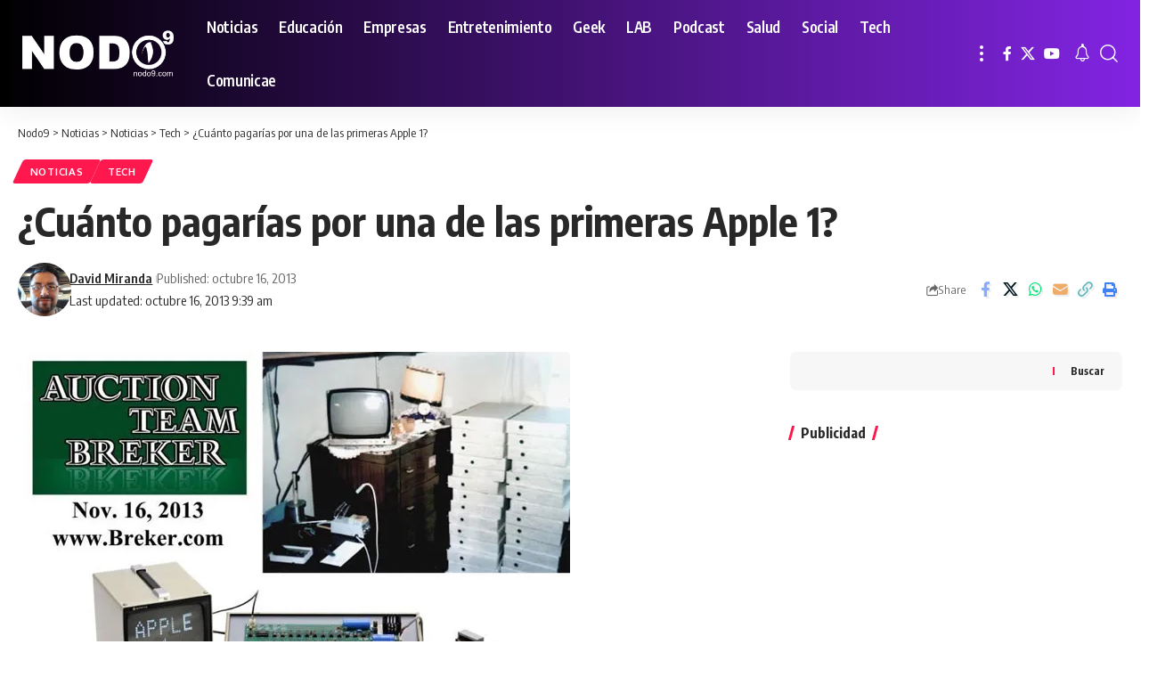

--- FILE ---
content_type: text/html; charset=UTF-8
request_url: https://nodonueve.com/2013/10/16/cuanto-pagarias-por-una-de-las-primeras-apple-1/
body_size: 96982
content:
<!DOCTYPE html>
<html lang="es">
<head>
    <meta charset="UTF-8" />
    <meta http-equiv="X-UA-Compatible" content="IE=edge" />
	<meta name="viewport" content="width=device-width, initial-scale=1.0" />
    <link rel="profile" href="https://gmpg.org/xfn/11" />
	<title>¿Cuánto pagarías por una de las primeras Apple 1? - Nodo9</title>
			<meta name="apple-mobile-web-app-capable" content="yes">
			<meta name="apple-mobile-web-app-status-bar-style" content="black-translucent">
			<meta name="apple-mobile-web-app-title" content="Nodo9">
			<link rel="preconnect" href="https://fonts.gstatic.com" crossorigin><link rel="preload" as="style" onload="this.onload=null;this.rel='stylesheet'" id="rb-preload-gfonts" href="https://fonts.googleapis.com/css?family=Oxygen%3A400%2C700%7CEncode+Sans+Condensed%3A400%2C500%2C600%2C700%2C800&amp;display=swap" crossorigin><noscript><link rel="stylesheet" href="https://fonts.googleapis.com/css?family=Oxygen%3A400%2C700%7CEncode+Sans+Condensed%3A400%2C500%2C600%2C700%2C800&amp;display=swap"></noscript><link rel="apple-touch-icon" href="https://nodonueve.com/wp-content/uploads/2024/10/logonodo9.webp" />
					<meta name="msapplication-TileColor" content="#ffffff">
			<meta name="msapplication-TileImage" content="https://nodonueve.com/wp-content/uploads/2024/10/logonodo9.webp" />
		
<!-- The SEO Framework by Sybre Waaijer -->
<meta name="robots" content="max-snippet:-1,max-image-preview:large,max-video-preview:-1" />
<link rel="canonical" href="https://nodonueve.com/2013/10/16/cuanto-pagarias-por-una-de-las-primeras-apple-1/" />
<meta property="og:type" content="article" />
<meta property="og:locale" content="es_MX" />
<meta property="og:site_name" content="Nodo9" />
<meta property="og:title" content="¿Cuánto pagarías por una de las primeras Apple 1?" />
<meta property="og:url" content="https://nodonueve.com/2013/10/16/cuanto-pagarias-por-una-de-las-primeras-apple-1/" />
<meta property="og:image" content="https://i0.wp.com/www.nodo9.com/wp-content/uploads/2013/10/apple1-no-46.jpg?fit=%2C&amp;ssl=1" />
<meta property="article:published_time" content="2013-10-16T14:39:37+00:00" />
<meta property="article:modified_time" content="2013-10-16T14:39:37+00:00" />
<meta name="twitter:card" content="summary_large_image" />
<meta name="twitter:title" content="¿Cuánto pagarías por una de las primeras Apple 1?" />
<meta name="twitter:image" content="https://i0.wp.com/www.nodo9.com/wp-content/uploads/2013/10/apple1-no-46.jpg?fit=%2C&amp;ssl=1" />
<script type="application/ld+json">{"@context":"https://schema.org","@graph":[{"@type":"WebSite","@id":"https://nodonueve.com/#/schema/WebSite","url":"https://nodonueve.com/","name":"Nodo9","description":"Tecnología y entretenimiento sin restricciones","inLanguage":"es","potentialAction":{"@type":"SearchAction","target":{"@type":"EntryPoint","urlTemplate":"https://nodonueve.com/search/{search_term_string}/"},"query-input":"required name=search_term_string"},"publisher":{"@type":"Organization","@id":"https://nodonueve.com/#/schema/Organization","name":"Nodo9","url":"https://nodonueve.com/","logo":{"@type":"ImageObject","url":"https://i0.wp.com/nodonueve.com/wp-content/uploads/2024/10/cropped-iconodo9.webp?fit=512%2C512&ssl=1","contentUrl":"https://i0.wp.com/nodonueve.com/wp-content/uploads/2024/10/cropped-iconodo9.webp?fit=512%2C512&ssl=1","width":512,"height":512,"contentSize":"9496"}}},{"@type":"WebPage","@id":"https://nodonueve.com/2013/10/16/cuanto-pagarias-por-una-de-las-primeras-apple-1/","url":"https://nodonueve.com/2013/10/16/cuanto-pagarias-por-una-de-las-primeras-apple-1/","name":"¿Cuánto pagarías por una de las primeras Apple 1? - Nodo9","inLanguage":"es","isPartOf":{"@id":"https://nodonueve.com/#/schema/WebSite"},"breadcrumb":{"@type":"BreadcrumbList","@id":"https://nodonueve.com/#/schema/BreadcrumbList","itemListElement":[{"@type":"ListItem","position":1,"item":"https://nodonueve.com/","name":"Nodo9"},{"@type":"ListItem","position":2,"item":"https://nodonueve.com/noticias/","name":"Categoría: Noticias"},{"@type":"ListItem","position":3,"item":"https://nodonueve.com/noticias/hardware/","name":"Categoría: Tech"},{"@type":"ListItem","position":4,"name":"¿Cuánto pagarías por una de las primeras Apple 1?"}]},"potentialAction":{"@type":"ReadAction","target":"https://nodonueve.com/2013/10/16/cuanto-pagarias-por-una-de-las-primeras-apple-1/"},"datePublished":"2013-10-16T14:39:37+00:00","dateModified":"2013-10-16T14:39:37+00:00","author":{"@type":"Person","@id":"https://nodonueve.com/#/schema/Person/cb1af39191f70775378e05d0bcc2a58b","name":"David Miranda"}}]}</script>
<!-- / The SEO Framework by Sybre Waaijer | 7.21ms meta | 4.08ms boot -->

<link rel='dns-prefetch' href='//www.googletagmanager.com' />
<link rel='dns-prefetch' href='//stats.wp.com' />
<link rel='preconnect' href='//i0.wp.com' />
<link rel='preconnect' href='//c0.wp.com' />
<link rel="alternate" title="oEmbed (JSON)" type="application/json+oembed" href="https://nodonueve.com/wp-json/oembed/1.0/embed?url=https%3A%2F%2Fnodonueve.com%2F2013%2F10%2F16%2Fcuanto-pagarias-por-una-de-las-primeras-apple-1%2F" />
<link rel="alternate" title="oEmbed (XML)" type="text/xml+oembed" href="https://nodonueve.com/wp-json/oembed/1.0/embed?url=https%3A%2F%2Fnodonueve.com%2F2013%2F10%2F16%2Fcuanto-pagarias-por-una-de-las-primeras-apple-1%2F&#038;format=xml" />
<script type="application/ld+json">{
    "@context": "https://schema.org",
    "@type": "Organization",
    "legalName": "Nodo9",
    "url": "https://nodonueve.com/",
    "logo": "https://nodonueve.com/wp-content/uploads/2024/10/logonodo9.webp",
    "sameAs": [
        "https://facebook.com/nodo9",
        "https://x.com/nodo9",
        "https://youtube.com/canalnodo9"
    ]
}</script>
<style id='wp-img-auto-sizes-contain-inline-css'>
img:is([sizes=auto i],[sizes^="auto," i]){contain-intrinsic-size:3000px 1500px}
/*# sourceURL=wp-img-auto-sizes-contain-inline-css */
</style>
<style id='wp-emoji-styles-inline-css'>

	img.wp-smiley, img.emoji {
		display: inline !important;
		border: none !important;
		box-shadow: none !important;
		height: 1em !important;
		width: 1em !important;
		margin: 0 0.07em !important;
		vertical-align: -0.1em !important;
		background: none !important;
		padding: 0 !important;
	}
/*# sourceURL=wp-emoji-styles-inline-css */
</style>
<link rel='stylesheet' id='wp-block-library-css' href='https://c0.wp.com/c/6.9/wp-includes/css/dist/block-library/style.min.css' media='all' />
<style id='classic-theme-styles-inline-css'>
/*! This file is auto-generated */
.wp-block-button__link{color:#fff;background-color:#32373c;border-radius:9999px;box-shadow:none;text-decoration:none;padding:calc(.667em + 2px) calc(1.333em + 2px);font-size:1.125em}.wp-block-file__button{background:#32373c;color:#fff;text-decoration:none}
/*# sourceURL=/wp-includes/css/classic-themes.min.css */
</style>
<style id='powerpress-player-block-style-inline-css'>


/*# sourceURL=https://nodonueve.com/wp-content/plugins/powerpress/blocks/player-block/build/style-index.css */
</style>
<link rel='stylesheet' id='foxiz-elements-css' href='https://nodonueve.com/wp-content/plugins/foxiz-core/lib/foxiz-elements/public/style.css?ver=3.1' media='all' />
<style id='global-styles-inline-css'>
:root{--wp--preset--aspect-ratio--square: 1;--wp--preset--aspect-ratio--4-3: 4/3;--wp--preset--aspect-ratio--3-4: 3/4;--wp--preset--aspect-ratio--3-2: 3/2;--wp--preset--aspect-ratio--2-3: 2/3;--wp--preset--aspect-ratio--16-9: 16/9;--wp--preset--aspect-ratio--9-16: 9/16;--wp--preset--color--black: #000000;--wp--preset--color--cyan-bluish-gray: #abb8c3;--wp--preset--color--white: #ffffff;--wp--preset--color--pale-pink: #f78da7;--wp--preset--color--vivid-red: #cf2e2e;--wp--preset--color--luminous-vivid-orange: #ff6900;--wp--preset--color--luminous-vivid-amber: #fcb900;--wp--preset--color--light-green-cyan: #7bdcb5;--wp--preset--color--vivid-green-cyan: #00d084;--wp--preset--color--pale-cyan-blue: #8ed1fc;--wp--preset--color--vivid-cyan-blue: #0693e3;--wp--preset--color--vivid-purple: #9b51e0;--wp--preset--gradient--vivid-cyan-blue-to-vivid-purple: linear-gradient(135deg,rgb(6,147,227) 0%,rgb(155,81,224) 100%);--wp--preset--gradient--light-green-cyan-to-vivid-green-cyan: linear-gradient(135deg,rgb(122,220,180) 0%,rgb(0,208,130) 100%);--wp--preset--gradient--luminous-vivid-amber-to-luminous-vivid-orange: linear-gradient(135deg,rgb(252,185,0) 0%,rgb(255,105,0) 100%);--wp--preset--gradient--luminous-vivid-orange-to-vivid-red: linear-gradient(135deg,rgb(255,105,0) 0%,rgb(207,46,46) 100%);--wp--preset--gradient--very-light-gray-to-cyan-bluish-gray: linear-gradient(135deg,rgb(238,238,238) 0%,rgb(169,184,195) 100%);--wp--preset--gradient--cool-to-warm-spectrum: linear-gradient(135deg,rgb(74,234,220) 0%,rgb(151,120,209) 20%,rgb(207,42,186) 40%,rgb(238,44,130) 60%,rgb(251,105,98) 80%,rgb(254,248,76) 100%);--wp--preset--gradient--blush-light-purple: linear-gradient(135deg,rgb(255,206,236) 0%,rgb(152,150,240) 100%);--wp--preset--gradient--blush-bordeaux: linear-gradient(135deg,rgb(254,205,165) 0%,rgb(254,45,45) 50%,rgb(107,0,62) 100%);--wp--preset--gradient--luminous-dusk: linear-gradient(135deg,rgb(255,203,112) 0%,rgb(199,81,192) 50%,rgb(65,88,208) 100%);--wp--preset--gradient--pale-ocean: linear-gradient(135deg,rgb(255,245,203) 0%,rgb(182,227,212) 50%,rgb(51,167,181) 100%);--wp--preset--gradient--electric-grass: linear-gradient(135deg,rgb(202,248,128) 0%,rgb(113,206,126) 100%);--wp--preset--gradient--midnight: linear-gradient(135deg,rgb(2,3,129) 0%,rgb(40,116,252) 100%);--wp--preset--font-size--small: 13px;--wp--preset--font-size--medium: 20px;--wp--preset--font-size--large: 36px;--wp--preset--font-size--x-large: 42px;--wp--preset--spacing--20: 0.44rem;--wp--preset--spacing--30: 0.67rem;--wp--preset--spacing--40: 1rem;--wp--preset--spacing--50: 1.5rem;--wp--preset--spacing--60: 2.25rem;--wp--preset--spacing--70: 3.38rem;--wp--preset--spacing--80: 5.06rem;--wp--preset--shadow--natural: 6px 6px 9px rgba(0, 0, 0, 0.2);--wp--preset--shadow--deep: 12px 12px 50px rgba(0, 0, 0, 0.4);--wp--preset--shadow--sharp: 6px 6px 0px rgba(0, 0, 0, 0.2);--wp--preset--shadow--outlined: 6px 6px 0px -3px rgb(255, 255, 255), 6px 6px rgb(0, 0, 0);--wp--preset--shadow--crisp: 6px 6px 0px rgb(0, 0, 0);}:where(.is-layout-flex){gap: 0.5em;}:where(.is-layout-grid){gap: 0.5em;}body .is-layout-flex{display: flex;}.is-layout-flex{flex-wrap: wrap;align-items: center;}.is-layout-flex > :is(*, div){margin: 0;}body .is-layout-grid{display: grid;}.is-layout-grid > :is(*, div){margin: 0;}:where(.wp-block-columns.is-layout-flex){gap: 2em;}:where(.wp-block-columns.is-layout-grid){gap: 2em;}:where(.wp-block-post-template.is-layout-flex){gap: 1.25em;}:where(.wp-block-post-template.is-layout-grid){gap: 1.25em;}.has-black-color{color: var(--wp--preset--color--black) !important;}.has-cyan-bluish-gray-color{color: var(--wp--preset--color--cyan-bluish-gray) !important;}.has-white-color{color: var(--wp--preset--color--white) !important;}.has-pale-pink-color{color: var(--wp--preset--color--pale-pink) !important;}.has-vivid-red-color{color: var(--wp--preset--color--vivid-red) !important;}.has-luminous-vivid-orange-color{color: var(--wp--preset--color--luminous-vivid-orange) !important;}.has-luminous-vivid-amber-color{color: var(--wp--preset--color--luminous-vivid-amber) !important;}.has-light-green-cyan-color{color: var(--wp--preset--color--light-green-cyan) !important;}.has-vivid-green-cyan-color{color: var(--wp--preset--color--vivid-green-cyan) !important;}.has-pale-cyan-blue-color{color: var(--wp--preset--color--pale-cyan-blue) !important;}.has-vivid-cyan-blue-color{color: var(--wp--preset--color--vivid-cyan-blue) !important;}.has-vivid-purple-color{color: var(--wp--preset--color--vivid-purple) !important;}.has-black-background-color{background-color: var(--wp--preset--color--black) !important;}.has-cyan-bluish-gray-background-color{background-color: var(--wp--preset--color--cyan-bluish-gray) !important;}.has-white-background-color{background-color: var(--wp--preset--color--white) !important;}.has-pale-pink-background-color{background-color: var(--wp--preset--color--pale-pink) !important;}.has-vivid-red-background-color{background-color: var(--wp--preset--color--vivid-red) !important;}.has-luminous-vivid-orange-background-color{background-color: var(--wp--preset--color--luminous-vivid-orange) !important;}.has-luminous-vivid-amber-background-color{background-color: var(--wp--preset--color--luminous-vivid-amber) !important;}.has-light-green-cyan-background-color{background-color: var(--wp--preset--color--light-green-cyan) !important;}.has-vivid-green-cyan-background-color{background-color: var(--wp--preset--color--vivid-green-cyan) !important;}.has-pale-cyan-blue-background-color{background-color: var(--wp--preset--color--pale-cyan-blue) !important;}.has-vivid-cyan-blue-background-color{background-color: var(--wp--preset--color--vivid-cyan-blue) !important;}.has-vivid-purple-background-color{background-color: var(--wp--preset--color--vivid-purple) !important;}.has-black-border-color{border-color: var(--wp--preset--color--black) !important;}.has-cyan-bluish-gray-border-color{border-color: var(--wp--preset--color--cyan-bluish-gray) !important;}.has-white-border-color{border-color: var(--wp--preset--color--white) !important;}.has-pale-pink-border-color{border-color: var(--wp--preset--color--pale-pink) !important;}.has-vivid-red-border-color{border-color: var(--wp--preset--color--vivid-red) !important;}.has-luminous-vivid-orange-border-color{border-color: var(--wp--preset--color--luminous-vivid-orange) !important;}.has-luminous-vivid-amber-border-color{border-color: var(--wp--preset--color--luminous-vivid-amber) !important;}.has-light-green-cyan-border-color{border-color: var(--wp--preset--color--light-green-cyan) !important;}.has-vivid-green-cyan-border-color{border-color: var(--wp--preset--color--vivid-green-cyan) !important;}.has-pale-cyan-blue-border-color{border-color: var(--wp--preset--color--pale-cyan-blue) !important;}.has-vivid-cyan-blue-border-color{border-color: var(--wp--preset--color--vivid-cyan-blue) !important;}.has-vivid-purple-border-color{border-color: var(--wp--preset--color--vivid-purple) !important;}.has-vivid-cyan-blue-to-vivid-purple-gradient-background{background: var(--wp--preset--gradient--vivid-cyan-blue-to-vivid-purple) !important;}.has-light-green-cyan-to-vivid-green-cyan-gradient-background{background: var(--wp--preset--gradient--light-green-cyan-to-vivid-green-cyan) !important;}.has-luminous-vivid-amber-to-luminous-vivid-orange-gradient-background{background: var(--wp--preset--gradient--luminous-vivid-amber-to-luminous-vivid-orange) !important;}.has-luminous-vivid-orange-to-vivid-red-gradient-background{background: var(--wp--preset--gradient--luminous-vivid-orange-to-vivid-red) !important;}.has-very-light-gray-to-cyan-bluish-gray-gradient-background{background: var(--wp--preset--gradient--very-light-gray-to-cyan-bluish-gray) !important;}.has-cool-to-warm-spectrum-gradient-background{background: var(--wp--preset--gradient--cool-to-warm-spectrum) !important;}.has-blush-light-purple-gradient-background{background: var(--wp--preset--gradient--blush-light-purple) !important;}.has-blush-bordeaux-gradient-background{background: var(--wp--preset--gradient--blush-bordeaux) !important;}.has-luminous-dusk-gradient-background{background: var(--wp--preset--gradient--luminous-dusk) !important;}.has-pale-ocean-gradient-background{background: var(--wp--preset--gradient--pale-ocean) !important;}.has-electric-grass-gradient-background{background: var(--wp--preset--gradient--electric-grass) !important;}.has-midnight-gradient-background{background: var(--wp--preset--gradient--midnight) !important;}.has-small-font-size{font-size: var(--wp--preset--font-size--small) !important;}.has-medium-font-size{font-size: var(--wp--preset--font-size--medium) !important;}.has-large-font-size{font-size: var(--wp--preset--font-size--large) !important;}.has-x-large-font-size{font-size: var(--wp--preset--font-size--x-large) !important;}
:where(.wp-block-post-template.is-layout-flex){gap: 1.25em;}:where(.wp-block-post-template.is-layout-grid){gap: 1.25em;}
:where(.wp-block-term-template.is-layout-flex){gap: 1.25em;}:where(.wp-block-term-template.is-layout-grid){gap: 1.25em;}
:where(.wp-block-columns.is-layout-flex){gap: 2em;}:where(.wp-block-columns.is-layout-grid){gap: 2em;}
:root :where(.wp-block-pullquote){font-size: 1.5em;line-height: 1.6;}
/*# sourceURL=global-styles-inline-css */
</style>
<link rel='stylesheet' id='elementor-frontend-css' href='https://nodonueve.com/wp-content/plugins/elementor/assets/css/frontend.min.css?ver=3.34.1' media='all' />
<link rel='stylesheet' id='elementor-post-7-css' href='https://nodonueve.com/wp-content/uploads/elementor/css/post-7.css?ver=1768639306' media='all' />
<link rel='stylesheet' id='elementor-post-64784-css' href='https://nodonueve.com/wp-content/uploads/elementor/css/post-64784.css?ver=1768639306' media='all' />

<link rel='stylesheet' id='foxiz-main-css' href='https://nodonueve.com/wp-content/themes/foxiz/assets/css/main.css?ver=2.7.0' media='all' />
<style id='foxiz-main-inline-css'>
:root {--indicator-bg-from :#f2f2f2;--indicator-bg-to :#0a0a0a;--indicator-height :10px;}.is-hd-1, .is-hd-2, .is-hd-3 {--nav-bg: #000000;--nav-bg-from: #000000;--nav-bg-to: #8224e3;--nav-bg-glass: #000000bb;--nav-bg-glass-from: #000000bb;--nav-bg-glass-to: #8224e3bb;--nav-color :#ffffff;--nav-color-10 :#ffffff1a;--nav-color-h-accent :#dd3333;--nav-height :60px;}[data-theme="dark"].is-hd-4 {--nav-bg: #191c20;--nav-bg-from: #191c20;--nav-bg-to: #191c20;--nav-bg-glass: #191c2011;--nav-bg-glass-from: #191c2011;--nav-bg-glass-to: #191c2011;}[data-theme="dark"].is-hd-5, [data-theme="dark"].is-hd-5:not(.sticky-on) {--nav-bg: #191c20;--nav-bg-from: #191c20;--nav-bg-to: #191c20;--nav-bg-glass: #191c2011;--nav-bg-glass-from: #191c2011;--nav-bg-glass-to: #191c2011;}:root {--topad-spacing :15px;--hyperlink-line-color :var(--g-color);--flogo-height :50px;--s-content-width : 760px;--max-width-wo-sb : 840px;--s10-feat-ratio :45%;--s11-feat-ratio :45%;--login-popup-w : 350px;}.search-header:before { background-repeat : no-repeat;background-size : cover;background-attachment : scroll;background-position : center center;}[data-theme="dark"] .search-header:before { background-repeat : no-repeat;background-size : cover;background-attachment : scroll;background-position : center center;}.footer-has-bg { background-color : #ffffff;}[data-theme="dark"] .footer-has-bg { background-color : #16181c;}#amp-mobile-version-switcher { display: none; }
/*# sourceURL=foxiz-main-inline-css */
</style>
<link rel='stylesheet' id='foxiz-print-css' href='https://nodonueve.com/wp-content/themes/foxiz/assets/css/print.css?ver=2.7.0' media='all' />
<link rel='stylesheet' id='foxiz-style-css' href='https://nodonueve.com/wp-content/themes/foxiz/style.css?ver=2.7.0' media='all' />
<link rel='stylesheet' id='elementor-gf-local-roboto-css' href='https://nodonueve.com/wp-content/uploads/elementor/google-fonts/css/roboto.css?ver=1742998851' media='all' />
<link rel='stylesheet' id='elementor-gf-local-robotoslab-css' href='https://nodonueve.com/wp-content/uploads/elementor/google-fonts/css/robotoslab.css?ver=1742998855' media='all' />
<script src="https://c0.wp.com/c/6.9/wp-includes/js/jquery/jquery.min.js" id="jquery-core-js"></script>
<script src="https://c0.wp.com/c/6.9/wp-includes/js/jquery/jquery-migrate.min.js" id="jquery-migrate-js"></script>

<!-- Google tag (gtag.js) snippet added by Site Kit -->
<!-- Fragmento de código de Google Analytics añadido por Site Kit -->
<script src="https://www.googletagmanager.com/gtag/js?id=G-XWTQPQ4KZ3" id="google_gtagjs-js" async></script>
<script id="google_gtagjs-js-after">
window.dataLayer = window.dataLayer || [];function gtag(){dataLayer.push(arguments);}
gtag("set","linker",{"domains":["nodonueve.com"]});
gtag("js", new Date());
gtag("set", "developer_id.dZTNiMT", true);
gtag("config", "G-XWTQPQ4KZ3");
//# sourceURL=google_gtagjs-js-after
</script>
<script src="https://nodonueve.com/wp-content/themes/foxiz/assets/js/highlight-share.js?ver=1" id="highlight-share-js"></script>
<link rel="preload" href="https://nodonueve.com/wp-content/themes/foxiz/assets/fonts/icons.woff2?ver=2.5.0" as="font" type="font/woff2" crossorigin="anonymous"> <link rel="https://api.w.org/" href="https://nodonueve.com/wp-json/" /><link rel="alternate" title="JSON" type="application/json" href="https://nodonueve.com/wp-json/wp/v2/posts/23259" /><link rel="EditURI" type="application/rsd+xml" title="RSD" href="https://nodonueve.com/xmlrpc.php?rsd" />
<meta name="generator" content="Site Kit by Google 1.170.0" />            <script type="text/javascript"><!--
                                function powerpress_pinw(pinw_url){window.open(pinw_url, 'PowerPressPlayer','toolbar=0,status=0,resizable=1,width=460,height=320');	return false;}
                //-->

                // tabnab protection
                window.addEventListener('load', function () {
                    // make all links have rel="noopener noreferrer"
                    document.querySelectorAll('a[target="_blank"]').forEach(link => {
                        link.setAttribute('rel', 'noopener noreferrer');
                    });
                });
            </script>
            	<style>img#wpstats{display:none}</style>
		<meta name="generator" content="Elementor 3.34.1; features: e_font_icon_svg, additional_custom_breakpoints; settings: css_print_method-external, google_font-enabled, font_display-swap">
<script type="application/ld+json">{
    "@context": "https://schema.org",
    "@type": "WebSite",
    "@id": "https://nodonueve.com/#website",
    "url": "https://nodonueve.com/",
    "name": "Nodo9",
    "potentialAction": {
        "@type": "SearchAction",
        "target": "https://nodonueve.com/?s={search_term_string}",
        "query-input": "required name=search_term_string"
    }
}</script>
			<style>
				.e-con.e-parent:nth-of-type(n+4):not(.e-lazyloaded):not(.e-no-lazyload),
				.e-con.e-parent:nth-of-type(n+4):not(.e-lazyloaded):not(.e-no-lazyload) * {
					background-image: none !important;
				}
				@media screen and (max-height: 1024px) {
					.e-con.e-parent:nth-of-type(n+3):not(.e-lazyloaded):not(.e-no-lazyload),
					.e-con.e-parent:nth-of-type(n+3):not(.e-lazyloaded):not(.e-no-lazyload) * {
						background-image: none !important;
					}
				}
				@media screen and (max-height: 640px) {
					.e-con.e-parent:nth-of-type(n+2):not(.e-lazyloaded):not(.e-no-lazyload),
					.e-con.e-parent:nth-of-type(n+2):not(.e-lazyloaded):not(.e-no-lazyload) * {
						background-image: none !important;
					}
				}
			</style>
			
<!-- Jetpack Open Graph Tags -->
<meta property="og:type" content="article" />
<meta property="og:title" content="¿Cuánto pagarías por una de las primeras Apple 1?" />
<meta property="og:url" content="https://nodonueve.com/2013/10/16/cuanto-pagarias-por-una-de-las-primeras-apple-1/" />
<meta property="og:description" content="Visita la entrada para saber más." />
<meta property="article:published_time" content="2013-10-16T14:39:37+00:00" />
<meta property="article:modified_time" content="2013-10-16T14:39:37+00:00" />
<meta property="og:site_name" content="Nodo9" />
<meta property="og:image" content="http://www.nodo9.com/wp-content/uploads/2013/10/apple1-no-46.jpg" />
<meta property="og:image:width" content="620" />
<meta property="og:image:height" content="465" />
<meta property="og:image:alt" content="apple1-no-46" />
<meta property="og:locale" content="es_LA" />

<!-- End Jetpack Open Graph Tags -->
<script type="application/ld+json">{
    "@context": "https://schema.org",
    "@type": "Article",
    "headline": "\u00bfCu\u00e1nto pagar\u00edas por una de las primeras Apple 1?",
    "description": "",
    "mainEntityOfPage": {
        "@type": "WebPage",
        "@id": "https://nodonueve.com/2013/10/16/cuanto-pagarias-por-una-de-las-primeras-apple-1/"
    },
    "author": {
        "@type": "Person",
        "name": "David Miranda",
        "url": "https://nodonueve.com"
    },
    "publisher": {
        "@type": "Organization",
        "name": "Nodo9",
        "url": "https://nodonueve.com/",
        "logo": {
            "@type": "ImageObject",
            "url": "https://nodonueve.com/wp-content/uploads/2024/10/logonodo9.webp"
        }
    },
    "dateModified": "2013-10-16T09:39:37-05:00",
    "datePublished": "2013-10-16T09:39:37-05:00",
    "image": {
        "@type": "ImageObject",
        "url": "https://i0.wp.com/www.nodo9.com/wp-content/uploads/2013/10/apple1-no-46.jpg?fit=%2C&#038;ssl=1",
        "width": "",
        "height": ""
    },
    "commentCount": 3,
    "articleSection": [
        "Noticias",
        "Tech"
    ]
}</script>
<script type="application/ld+json">{"@context":"http://schema.org","@type":"BreadcrumbList","itemListElement":[{"@type":"ListItem","position":5,"item":{"@id":"https://nodonueve.com/2013/10/16/cuanto-pagarias-por-una-de-las-primeras-apple-1/","name":"¿Cuánto pagarías por una de las primeras Apple 1?"}},{"@type":"ListItem","position":4,"item":{"@id":"https://nodonueve.com/noticias/hardware/","name":"Tech"}},{"@type":"ListItem","position":3,"item":{"@id":"https://nodonueve.com/noticias/","name":"Noticias"}},{"@type":"ListItem","position":2,"item":{"@id":"https://nodonueve.com/noticias/","name":"Noticias"}},{"@type":"ListItem","position":1,"item":{"@id":"https://nodonueve.com","name":"Nodo9"}}]}</script>
<link rel="icon" href="https://i0.wp.com/nodonueve.com/wp-content/uploads/2024/10/cropped-iconodo9.webp?fit=32%2C32&#038;ssl=1" sizes="32x32" />
<link rel="icon" href="https://i0.wp.com/nodonueve.com/wp-content/uploads/2024/10/cropped-iconodo9.webp?fit=192%2C192&#038;ssl=1" sizes="192x192" />
<link rel="apple-touch-icon" href="https://i0.wp.com/nodonueve.com/wp-content/uploads/2024/10/cropped-iconodo9.webp?fit=180%2C180&#038;ssl=1" />
<meta name="msapplication-TileImage" content="https://i0.wp.com/nodonueve.com/wp-content/uploads/2024/10/cropped-iconodo9.webp?fit=270%2C270&#038;ssl=1" />
</head>
<body class="wp-singular post-template-default single single-post postid-23259 single-format-standard wp-embed-responsive wp-theme-foxiz personalized-all elementor-default elementor-kit-7 menu-ani-1 hover-ani-1 btn-ani-1 btn-transform-1 is-rm-1 lmeta-dot loader-1 dark-sw-1 mtax-1 is-hd-1 is-standard-1 is-mstick yes-tstick is-backtop  is-mstick is-smart-sticky" data-theme="default">
<div class="site-outer">
			<div id="site-header" class="header-wrap rb-section header-set-1 header-1 header-wrapper style-shadow">
					<div class="reading-indicator"><span id="reading-progress"></span></div>
					<div id="navbar-outer" class="navbar-outer">
				<div id="sticky-holder" class="sticky-holder">
					<div class="navbar-wrap">
						<div class="rb-container edge-padding">
							<div class="navbar-inner">
								<div class="navbar-left">
											<div class="logo-wrap is-image-logo site-branding">
			<a href="https://nodonueve.com/" class="logo" title="Nodo9">
				<img fetchpriority="high" class="logo-default" data-mode="default" height="110" width="330" src="https://nodonueve.com/wp-content/uploads/2024/12/logo-nodo9.png" alt="Nodo9" decoding="async" loading="eager" fetchpriority="high"><img fetchpriority="high" class="logo-dark" data-mode="dark" height="110" width="330" src="https://nodonueve.com/wp-content/uploads/2024/12/logo-nodo9.png" alt="Nodo9" decoding="async" loading="eager" fetchpriority="high"><img fetchpriority="high" class="logo-transparent" height="120" width="330" src="https://nodonueve.com/wp-content/uploads/2024/10/logonodo9.webp" alt="Nodo9" decoding="async" loading="eager" fetchpriority="high">			</a>
		</div>
				<nav id="site-navigation" class="main-menu-wrap" aria-label="main menu"><ul id="menu-principal" class="main-menu rb-menu large-menu" itemscope itemtype="https://www.schema.org/SiteNavigationElement"><li id="menu-item-59619" class="menu-item menu-item-type-post_type menu-item-object-page current_page_parent menu-item-59619"><a href="https://nodonueve.com/noticias/"><span>Noticias</span></a></li>
<li id="menu-item-59622" class="menu-item menu-item-type-taxonomy menu-item-object-category menu-item-59622"><a href="https://nodonueve.com/noticias/educacion/"><span>Educación</span></a></li>
<li id="menu-item-59623" class="menu-item menu-item-type-taxonomy menu-item-object-category menu-item-59623"><a href="https://nodonueve.com/noticias/empresas/"><span>Empresas</span></a></li>
<li id="menu-item-59624" class="menu-item menu-item-type-taxonomy menu-item-object-category menu-item-59624"><a href="https://nodonueve.com/noticias/entretenimiento/"><span>Entretenimiento</span></a></li>
<li id="menu-item-59625" class="menu-item menu-item-type-taxonomy menu-item-object-category menu-item-59625"><a href="https://nodonueve.com/noticias/lifehacks/"><span>Geek</span></a></li>
<li id="menu-item-59626" class="menu-item menu-item-type-taxonomy menu-item-object-category menu-item-59626"><a href="https://nodonueve.com/noticias/lab1/"><span>LAB</span></a></li>
<li id="menu-item-59627" class="menu-item menu-item-type-taxonomy menu-item-object-category menu-item-59627"><a href="https://nodonueve.com/noticias/podcast/"><span>Podcast</span></a></li>
<li id="menu-item-59628" class="menu-item menu-item-type-taxonomy menu-item-object-category menu-item-59628"><a href="https://nodonueve.com/noticias/salud/"><span>Salud</span></a></li>
<li id="menu-item-59629" class="menu-item menu-item-type-taxonomy menu-item-object-category menu-item-59629"><a href="https://nodonueve.com/noticias/rsociales/"><span>Social</span></a></li>
<li id="menu-item-59630" class="menu-item menu-item-type-taxonomy menu-item-object-category current-post-ancestor current-menu-parent current-post-parent menu-item-59630"><a href="https://nodonueve.com/noticias/hardware/"><span>Tech</span></a></li>
<li id="menu-item-59620" class="menu-item menu-item-type-post_type menu-item-object-page menu-item-59620"><a href="https://nodonueve.com/comunicae/"><span>Comunicae</span></a></li>
</ul></nav>
				<div class="more-section-outer menu-has-child-flex menu-has-child-mega-columns layout-col-3">
			<a class="more-trigger icon-holder" href="#" rel="nofollow" role="button" data-title="More" aria-label="more">
				<span class="dots-icon"><span></span><span></span><span></span></span> </a>
			<div id="rb-more" class="more-section flex-dropdown">
				<div class="more-section-inner">
					<div class="more-content">
								<div class="header-search-form is-form-layout">
							<span class="h5">Buscar</span>
			<form method="get" action="https://nodonueve.com/" class="rb-search-form"  data-search="post" data-limit="0" data-follow="0" data-tax="category" data-dsource="0"  data-ptype=""><div class="search-form-inner"><span class="search-icon"><i class="rbi rbi-search" aria-hidden="true"></i></span><span class="search-text"><input type="text" class="field" placeholder="Buscar información, noticias..." value="" name="s"/></span><span class="rb-search-submit"><input type="submit" value="Search"/><i class="rbi rbi-cright" aria-hidden="true"></i></span></div></form>		</div>
									<div class="mega-columns">
								<div class="more-col"><div id="nav_menu-2" class="rb-section clearfix widget_nav_menu"><div class="menu-more-container"><ul id="menu-more" class="menu"><li id="menu-item-64778" class="menu-item menu-item-type-post_type menu-item-object-page menu-item-64778"><a href="https://nodonueve.com/acerca-de/"><span>Acerca</span></a></li>
<li id="menu-item-64779" class="menu-item menu-item-type-post_type menu-item-object-page menu-item-64779"><a href="https://nodonueve.com/colabora/"><span>Colabora en nodo9.com</span></a></li>
<li id="menu-item-64780" class="menu-item menu-item-type-post_type menu-item-object-page menu-item-64780"><a href="https://nodonueve.com/colaboradores/"><span>Colaboradores</span></a></li>
<li id="menu-item-64781" class="menu-item menu-item-type-post_type menu-item-object-page menu-item-64781"><a href="https://nodonueve.com/annciate/"><span>Contacto</span></a></li>
<li id="menu-item-64782" class="menu-item menu-item-type-post_type menu-item-object-page menu-item-64782"><a href="https://nodonueve.com/poltica-de-privacidad-de-nodo9com/"><span>Política de privacidad de nodo9.com</span></a></li>
<li id="menu-item-64783" class="menu-item menu-item-type-post_type menu-item-object-page menu-item-64783"><a href="https://nodonueve.com/reglamento-de-concursos/"><span>Reglamento para concursos y promociones</span></a></li>
</ul></div></div></div>							</div>
											</div>
											<div class="collapse-footer">
															<div class="collapse-copyright">&copy: 2010 - 2026 Nodo9.com es un medio de <a href="https://neodattta.net" rel="nofollow">Neodatta.net</a></div>
													</div>
									</div>
			</div>
		</div>
				<div id="s-title-sticky" class="s-title-sticky">
			<div class="s-title-sticky-left">
				<span class="sticky-title-label">Reading:</span>
				<span class="h4 sticky-title">¿Cuánto pagarías por una de las primeras Apple 1?</span>
			</div>
					<div class="sticky-share-list">
			<div class="t-shared-header meta-text">
				<i class="rbi rbi-share" aria-hidden="true"></i>					<span class="share-label">Share</span>			</div>
			<div class="sticky-share-list-items effect-fadeout is-color">			<a class="share-action share-trigger icon-facebook" aria-label="Share on Facebook" href="https://www.facebook.com/sharer.php?u=https%3A%2F%2Fnodonueve.com%2F2013%2F10%2F16%2Fcuanto-pagarias-por-una-de-las-primeras-apple-1%2F" data-title="Facebook" data-gravity=n  rel="nofollow noopener"><i class="rbi rbi-facebook" aria-hidden="true"></i></a>
					<a class="share-action share-trigger icon-twitter" aria-label="Share on X" href="https://twitter.com/intent/tweet?text=%C2%BFCu%C3%A1nto+pagar%C3%ADas+por+una+de+las+primeras+Apple+1%3F&amp;url=https%3A%2F%2Fnodonueve.com%2F2013%2F10%2F16%2Fcuanto-pagarias-por-una-de-las-primeras-apple-1%2F&amp;via=nodo9" data-title="X" data-gravity=n  rel="nofollow noopener">
				<i class="rbi rbi-twitter" aria-hidden="true"></i></a>
					<a class="share-action share-trigger icon-flipboard" aria-label="Share on Flipboard" href="https://share.flipboard.com/bookmarklet/popout?url=https%3A%2F%2Fnodonueve.com%2F2013%2F10%2F16%2Fcuanto-pagarias-por-una-de-las-primeras-apple-1%2F" data-title="Flipboard" data-gravity=n  rel="nofollow noopener">
				<i class="rbi rbi-flipboard" aria-hidden="true"></i>			</a>
					<a class="share-action icon-email" aria-label="Email" href="mailto:?subject=¿Cuánto pagarías por una de las primeras Apple 1? | Nodo9&body=I found this article interesting and thought of sharing it with you. Check it out:%0A%0Ahttps%3A%2F%2Fnodonueve.com%2F2013%2F10%2F16%2Fcuanto-pagarias-por-una-de-las-primeras-apple-1%2F" data-title="Email" data-gravity=n  rel="nofollow">
				<i class="rbi rbi-email" aria-hidden="true"></i></a>
					<a class="share-action icon-copy copy-trigger" aria-label="Copy Link" href="#" rel="nofollow" role="button" data-copied="Copied!" data-link="https://nodonueve.com/2013/10/16/cuanto-pagarias-por-una-de-las-primeras-apple-1/" data-copy="Copy Link" data-gravity=n ><i class="rbi rbi-link-o" aria-hidden="true"></i></a>
					<a class="share-action icon-print" aria-label="Print" rel="nofollow" role="button" href="javascript:if(window.print)window.print()" data-title="Print" data-gravity=n ><i class="rbi rbi-print" aria-hidden="true"></i></a>
					<a class="share-action native-share-trigger more-icon" aria-label="More" href="#" rel="nofollow" role="button" data-link="https://nodonueve.com/2013/10/16/cuanto-pagarias-por-una-de-las-primeras-apple-1/" data-ptitle="¿Cuánto pagarías por una de las primeras Apple 1?" data-title="More"  data-gravity=n ><i class="rbi rbi-more" aria-hidden="true"></i></a>
		</div>
		</div>
				</div>
									</div>
								<div class="navbar-right">
												<div class="header-social-list wnav-holder"><a class="social-link-facebook" aria-label="Facebook" data-title="Facebook" href="https://facebook.com/nodo9" target="_blank" rel="noopener nofollow"><i class="rbi rbi-facebook" aria-hidden="true"></i></a><a class="social-link-twitter" aria-label="X" data-title="X" href="https://x.com/nodo9" target="_blank" rel="noopener nofollow"><i class="rbi rbi-twitter" aria-hidden="true"></i></a><a class="social-link-youtube" aria-label="YouTube" data-title="YouTube" href="https://youtube.com/canalnodo9" target="_blank" rel="noopener nofollow"><i class="rbi rbi-youtube" aria-hidden="true"></i></a></div>
				<div class="wnav-holder header-dropdown-outer">
			<div class="dropdown-trigger notification-icon notification-trigger">
          <span class="notification-icon-inner" data-title="Notification">
              <span class="notification-icon-holder">
              	              <i class="rbi rbi-notification wnav-icon" aria-hidden="true"></i>
                            <span class="notification-info"></span>
              </span>
          </span>
			</div>
			<div class="header-dropdown notification-dropdown">
				<div class="notification-popup">
					<div class="notification-header">
						<span class="h4">Notification</span>
													<a class="notification-url meta-text" href="#">Show More								<i class="rbi rbi-cright" aria-hidden="true"></i></a>
											</div>
					<div class="notification-content">
						<div class="scroll-holder">
							<div class="rb-notification ecat-l-dot is-feat-right" data-interval="12"></div>
						</div>
					</div>
				</div>
			</div>
		</div>
			<div class="wnav-holder w-header-search header-dropdown-outer">
			<a href="#" role="button" data-title="Search" class="icon-holder header-element search-btn search-trigger" aria-label="Search">
				<i class="rbi rbi-search wnav-icon" aria-hidden="true"></i>							</a>
							<div class="header-dropdown">
					<div class="header-search-form is-icon-layout">
						<form method="get" action="https://nodonueve.com/" class="rb-search-form"  data-search="post" data-limit="0" data-follow="0" data-tax="category" data-dsource="0"  data-ptype=""><div class="search-form-inner"><span class="search-icon"><i class="rbi rbi-search" aria-hidden="true"></i></span><span class="search-text"><input type="text" class="field" placeholder="Buscar información, noticias..." value="" name="s"/></span><span class="rb-search-submit"><input type="submit" value="Search"/><i class="rbi rbi-cright" aria-hidden="true"></i></span></div></form>					</div>
				</div>
					</div>
										</div>
							</div>
						</div>
					</div>
							<div id="header-mobile" class="header-mobile mh-style-shadow">
			<div class="header-mobile-wrap">
						<div class="mbnav edge-padding">
			<div class="navbar-left">
						<div class="mobile-toggle-wrap">
							<a href="#" class="mobile-menu-trigger" role="button" rel="nofollow" aria-label="Open mobile menu">		<span class="burger-icon"><span></span><span></span><span></span></span>
	</a>
					</div>
			<div class="mobile-logo-wrap is-image-logo site-branding">
			<a href="https://nodonueve.com/" title="Nodo9">
				<img fetchpriority="high" class="logo-default" data-mode="default" height="110" width="330" src="https://nodonueve.com/wp-content/uploads/2024/12/logo-nodo9.png" alt="Nodo9" decoding="async" loading="eager" fetchpriority="high"><img fetchpriority="high" class="logo-dark" data-mode="dark" height="110" width="330" src="https://nodonueve.com/wp-content/uploads/2024/12/logo-nodo9.png" alt="Nodo9" decoding="async" loading="eager" fetchpriority="high">			</a>
		</div>
					</div>
			<div class="navbar-right">
							<a role="button" href="#" class="mobile-menu-trigger mobile-search-icon" aria-label="search"><i class="rbi rbi-search wnav-icon" aria-hidden="true"></i></a>
					</div>
		</div>
				</div>
					<div class="mobile-collapse">
			<div class="collapse-holder">
				<div class="collapse-inner">
											<div class="mobile-search-form edge-padding">		<div class="header-search-form is-form-layout">
							<span class="h5">Buscar</span>
			<form method="get" action="https://nodonueve.com/" class="rb-search-form"  data-search="post" data-limit="0" data-follow="0" data-tax="category" data-dsource="0"  data-ptype=""><div class="search-form-inner"><span class="search-icon"><i class="rbi rbi-search" aria-hidden="true"></i></span><span class="search-text"><input type="text" class="field" placeholder="Buscar información, noticias..." value="" name="s"/></span><span class="rb-search-submit"><input type="submit" value="Search"/><i class="rbi rbi-cright" aria-hidden="true"></i></span></div></form>		</div>
		</div>
										<nav class="mobile-menu-wrap edge-padding">
						<ul id="mobile-menu" class="mobile-menu"><li class="menu-item menu-item-type-post_type menu-item-object-page current_page_parent menu-item-59619"><a href="https://nodonueve.com/noticias/"><span>Noticias</span></a></li>
<li class="menu-item menu-item-type-taxonomy menu-item-object-category menu-item-59622"><a href="https://nodonueve.com/noticias/educacion/"><span>Educación</span></a></li>
<li class="menu-item menu-item-type-taxonomy menu-item-object-category menu-item-59623"><a href="https://nodonueve.com/noticias/empresas/"><span>Empresas</span></a></li>
<li class="menu-item menu-item-type-taxonomy menu-item-object-category menu-item-59624"><a href="https://nodonueve.com/noticias/entretenimiento/"><span>Entretenimiento</span></a></li>
<li class="menu-item menu-item-type-taxonomy menu-item-object-category menu-item-59625"><a href="https://nodonueve.com/noticias/lifehacks/"><span>Geek</span></a></li>
<li class="menu-item menu-item-type-taxonomy menu-item-object-category menu-item-59626"><a href="https://nodonueve.com/noticias/lab1/"><span>LAB</span></a></li>
<li class="menu-item menu-item-type-taxonomy menu-item-object-category menu-item-59627"><a href="https://nodonueve.com/noticias/podcast/"><span>Podcast</span></a></li>
<li class="menu-item menu-item-type-taxonomy menu-item-object-category menu-item-59628"><a href="https://nodonueve.com/noticias/salud/"><span>Salud</span></a></li>
<li class="menu-item menu-item-type-taxonomy menu-item-object-category menu-item-59629"><a href="https://nodonueve.com/noticias/rsociales/"><span>Social</span></a></li>
<li class="menu-item menu-item-type-taxonomy menu-item-object-category current-post-ancestor current-menu-parent current-post-parent menu-item-59630"><a href="https://nodonueve.com/noticias/hardware/"><span>Tech</span></a></li>
<li class="menu-item menu-item-type-post_type menu-item-object-page menu-item-59620"><a href="https://nodonueve.com/comunicae/"><span>Comunicae</span></a></li>
</ul>					</nav>
										<div class="collapse-sections">
													<div class="mobile-socials">
								<span class="mobile-social-title h6">Follow US</span>
								<a class="social-link-facebook" aria-label="Facebook" data-title="Facebook" href="https://facebook.com/nodo9" target="_blank" rel="noopener nofollow"><i class="rbi rbi-facebook" aria-hidden="true"></i></a><a class="social-link-twitter" aria-label="X" data-title="X" href="https://x.com/nodo9" target="_blank" rel="noopener nofollow"><i class="rbi rbi-twitter" aria-hidden="true"></i></a><a class="social-link-youtube" aria-label="YouTube" data-title="YouTube" href="https://youtube.com/canalnodo9" target="_blank" rel="noopener nofollow"><i class="rbi rbi-youtube" aria-hidden="true"></i></a>							</div>
											</div>
									</div>
			</div>
		</div>
			</div>
					</div>
			</div>
					</div>
		    <div class="site-wrap">			<div id="single-post-infinite" class="single-post-infinite none-mobile-sb" data-nextposturl="https://nodonueve.com/2013/10/16/godaddy-adquiere-media-temple/">
				<div class="single-post-outer activated" data-postid="23259" data-postlink="https://nodonueve.com/2013/10/16/cuanto-pagarias-por-una-de-las-primeras-apple-1/">
							<div class="single-standard-1 is-sidebar-right sticky-sidebar">
			<div class="rb-s-container edge-padding">
				<article id="post-23259" class="post-23259 post type-post status-publish format-standard has-post-thumbnail category-noticias category-hardware">				<header class="single-header">
								<aside class="breadcrumb-wrap breadcrumb-navxt s-breadcrumb">
				<div class="breadcrumb-inner" vocab="https://schema.org/" typeof="BreadcrumbList"><span property="itemListElement" typeof="ListItem"><a property="item" typeof="WebPage" title="Go to Nodo9." href="https://nodonueve.com" class="home" ><span property="name">Nodo9</span></a><meta property="position" content="1"></span> &gt; <span property="itemListElement" typeof="ListItem"><a property="item" typeof="WebPage" title="Go to Noticias." href="https://nodonueve.com/noticias/" class="post-root post post-post" ><span property="name">Noticias</span></a><meta property="position" content="2"></span> &gt; <span property="itemListElement" typeof="ListItem"><a property="item" typeof="WebPage" title="Go to the Noticias Categoría archives." href="https://nodonueve.com/noticias/" class="taxonomy category" ><span property="name">Noticias</span></a><meta property="position" content="3"></span> &gt; <span property="itemListElement" typeof="ListItem"><a property="item" typeof="WebPage" title="Go to the Tech Categoría archives." href="https://nodonueve.com/noticias/hardware/" class="taxonomy category" ><span property="name">Tech</span></a><meta property="position" content="4"></span> &gt; <span property="itemListElement" typeof="ListItem"><span property="name" class="post post-post current-item">¿Cuánto pagarías por una de las primeras Apple 1?</span><meta property="url" content="https://nodonueve.com/2013/10/16/cuanto-pagarias-por-una-de-las-primeras-apple-1/"><meta property="position" content="5"></span></div>
			</aside>
		<div class="s-cats ecat-bg-1 ecat-size-big"><div class="p-categories"><a class="p-category category-id-19" href="https://nodonueve.com/noticias/" rel="category">Noticias</a><a class="p-category category-id-13" href="https://nodonueve.com/noticias/hardware/" rel="category">Tech</a></div></div>		<h1 class="s-title fw-headline">¿Cuánto pagarías por una de las primeras Apple 1?</h1>
				<div class="single-meta yes-0">
							<div class="smeta-in">
							<a class="meta-el meta-avatar" href="https://nodonueve.com/author/admin/" rel="nofollow" aria-label="Visit posts by David Miranda"><img alt='David Miranda' src='https://secure.gravatar.com/avatar/dd00b712fa443b723895d1233b2236737a160ef43ca535190cc2381f15c85a0b?s=120&#038;d=mm&#038;r=g' srcset='https://secure.gravatar.com/avatar/dd00b712fa443b723895d1233b2236737a160ef43ca535190cc2381f15c85a0b?s=240&#038;d=mm&#038;r=g 2x' class='avatar avatar-120 photo' height='120' width='120' decoding='async'/></a>
							<div class="smeta-sec">
													<div class="smeta-bottom meta-text">
								<time class="updated-date" datetime="2013-10-16T09:39:37-05:00">Last updated: octubre 16, 2013 9:39 am</time>
							</div>
												<div class="p-meta">
							<div class="meta-inner is-meta">		<div class="meta-el">
			<a class="meta-author-url meta-author" href="https://nodonueve.com/author/admin/">David Miranda</a>		</div>
			<div class="meta-el meta-date">
				<time class="date published" datetime="2013-10-16T09:39:37-05:00">Published: octubre 16, 2013</time>
		</div></div>
						</div>
					</div>
				</div>
							<div class="smeta-extra">		<div class="t-shared-sec tooltips-n is-color">
			<div class="t-shared-header is-meta">
				<i class="rbi rbi-share" aria-hidden="true"></i><span class="share-label">Share</span>
			</div>
			<div class="effect-fadeout">			<a class="share-action share-trigger icon-facebook" aria-label="Share on Facebook" href="https://www.facebook.com/sharer.php?u=https%3A%2F%2Fnodonueve.com%2F2013%2F10%2F16%2Fcuanto-pagarias-por-una-de-las-primeras-apple-1%2F" data-title="Facebook" rel="nofollow noopener"><i class="rbi rbi-facebook" aria-hidden="true"></i></a>
					<a class="share-action share-trigger icon-twitter" aria-label="Share on X" href="https://twitter.com/intent/tweet?text=%C2%BFCu%C3%A1nto+pagar%C3%ADas+por+una+de+las+primeras+Apple+1%3F&amp;url=https%3A%2F%2Fnodonueve.com%2F2013%2F10%2F16%2Fcuanto-pagarias-por-una-de-las-primeras-apple-1%2F&amp;via=nodo9" data-title="X" rel="nofollow noopener">
				<i class="rbi rbi-twitter" aria-hidden="true"></i></a>
					<a class="share-action icon-whatsapp is-web" aria-label="Share on Whatsapp" href="https://web.whatsapp.com/send?text=%C2%BFCu%C3%A1nto+pagar%C3%ADas+por+una+de+las+primeras+Apple+1%3F &#9758; https%3A%2F%2Fnodonueve.com%2F2013%2F10%2F16%2Fcuanto-pagarias-por-una-de-las-primeras-apple-1%2F" target="_blank" data-title="WhatsApp" rel="nofollow noopener"><i class="rbi rbi-whatsapp" aria-hidden="true"></i></a>
			<a class="share-action icon-whatsapp is-mobile" aria-label="Share on Whatsapp" href="whatsapp://send?text=%C2%BFCu%C3%A1nto+pagar%C3%ADas+por+una+de+las+primeras+Apple+1%3F &#9758; https%3A%2F%2Fnodonueve.com%2F2013%2F10%2F16%2Fcuanto-pagarias-por-una-de-las-primeras-apple-1%2F" target="_blank" data-title="WhatsApp" rel="nofollow noopener"><i class="rbi rbi-whatsapp" aria-hidden="true"></i></a>
					<a class="share-action icon-email" aria-label="Email" href="mailto:?subject=¿Cuánto pagarías por una de las primeras Apple 1? | Nodo9&body=I found this article interesting and thought of sharing it with you. Check it out:%0A%0Ahttps%3A%2F%2Fnodonueve.com%2F2013%2F10%2F16%2Fcuanto-pagarias-por-una-de-las-primeras-apple-1%2F" data-title="Email" rel="nofollow">
				<i class="rbi rbi-email" aria-hidden="true"></i></a>
					<a class="share-action icon-copy copy-trigger" aria-label="Copy Link" href="#" rel="nofollow" role="button" data-copied="Copied!" data-link="https://nodonueve.com/2013/10/16/cuanto-pagarias-por-una-de-las-primeras-apple-1/" data-copy="Copy Link"><i class="rbi rbi-link-o" aria-hidden="true"></i></a>
					<a class="share-action icon-print" aria-label="Print" rel="nofollow" role="button" href="javascript:if(window.print)window.print()" data-title="Print"><i class="rbi rbi-print" aria-hidden="true"></i></a>
					<a class="share-action native-share-trigger more-icon" aria-label="More" href="#" rel="nofollow" role="button" data-link="https://nodonueve.com/2013/10/16/cuanto-pagarias-por-una-de-las-primeras-apple-1/" data-ptitle="¿Cuánto pagarías por una de las primeras Apple 1?" data-title="More" ><i class="rbi rbi-more" aria-hidden="true"></i></a>
		</div>
		</div>
		</div>
					</div>
						</header>
				<div class="grid-container">
					<div class="s-ct">
												<div class="s-feat-outer">
									<div class="s-feat">			<div class="featured-lightbox-trigger" data-source="https://i0.wp.com/www.nodo9.com/wp-content/uploads/2013/10/apple1-no-46.jpg?fit=%2C&#038;ssl=1" data-caption="" data-attribution="">
				<img src="https://i0.wp.com/www.nodo9.com/wp-content/uploads/2013/10/apple1-no-46.jpg?w=860&amp;ssl=1" class="attachment-foxiz_crop_o1 size-foxiz_crop_o1 wp-post-image" alt="" loading="lazy" decoding="async" />			</div>
		</div>
								</div>
								<div class="s-ct-wrap has-lsl">
			<div class="s-ct-inner">
						<div class="l-shared-sec-outer show-mobile">
			<div class="l-shared-sec">
				<div class="l-shared-header meta-text">
					<i class="rbi rbi-share" aria-hidden="true"></i><span class="share-label">SHARE</span>
				</div>
				<div class="l-shared-items effect-fadeout is-color">
								<a class="share-action share-trigger icon-facebook" aria-label="Share on Facebook" href="https://www.facebook.com/sharer.php?u=https%3A%2F%2Fnodonueve.com%2F2013%2F10%2F16%2Fcuanto-pagarias-por-una-de-las-primeras-apple-1%2F" data-title="Facebook" data-gravity=w  rel="nofollow noopener"><i class="rbi rbi-facebook" aria-hidden="true"></i></a>
					<a class="share-action share-trigger icon-twitter" aria-label="Share on X" href="https://twitter.com/intent/tweet?text=%C2%BFCu%C3%A1nto+pagar%C3%ADas+por+una+de+las+primeras+Apple+1%3F&amp;url=https%3A%2F%2Fnodonueve.com%2F2013%2F10%2F16%2Fcuanto-pagarias-por-una-de-las-primeras-apple-1%2F&amp;via=nodo9" data-title="X" data-gravity=w  rel="nofollow noopener">
				<i class="rbi rbi-twitter" aria-hidden="true"></i></a>
					<a class="share-action icon-email" aria-label="Email" href="mailto:?subject=¿Cuánto pagarías por una de las primeras Apple 1? | Nodo9&body=I found this article interesting and thought of sharing it with you. Check it out:%0A%0Ahttps%3A%2F%2Fnodonueve.com%2F2013%2F10%2F16%2Fcuanto-pagarias-por-una-de-las-primeras-apple-1%2F" data-title="Email" data-gravity=w  rel="nofollow">
				<i class="rbi rbi-email" aria-hidden="true"></i></a>
					<a class="share-action icon-print" aria-label="Print" rel="nofollow" role="button" href="javascript:if(window.print)window.print()" data-title="Print" data-gravity=w ><i class="rbi rbi-print" aria-hidden="true"></i></a>
					<a class="share-action native-share-trigger more-icon" aria-label="More" href="#" rel="nofollow" role="button" data-link="https://nodonueve.com/2013/10/16/cuanto-pagarias-por-una-de-las-primeras-apple-1/" data-ptitle="¿Cuánto pagarías por una de las primeras Apple 1?" data-title="More"  data-gravity=w ><i class="rbi rbi-more" aria-hidden="true"></i></a>
						</div>
			</div>
		</div>
						<div class="e-ct-outer">
							<div class="entry-content rbct clearfix is-highlight-shares"><div align="center"><script async src="https://pagead2.googlesyndication.com/pagead/js/adsbygoogle.js?client=ca-pub-9928040498285847"
    crossorigin="anonymous"></script>
<!-- Adaptable -->
<ins class="adsbygoogle"
    style="display:block"
    data-ad-client="ca-pub-9928040498285847"
    data-ad-slot="4350805426"
    data-ad-format="auto"
    data-full-width-responsive="true"></ins>
<script>
    (adsbygoogle = window.adsbygoogle || []).push({});
</script></div><p itemprop="articleBody"><img data-recalc-dims="1" decoding="async" class="aligncenter size-full wp-image-23260" alt="apple1-no-46" src="https://i0.wp.com/www.nodo9.com/wp-content/uploads/2013/10/apple1-no-46.jpg?resize=620%2C465" width="620" height="465" /></p>
<p itemprop="articleBody">El 16 de noviembre AuctionTeamBreker ofrecerá otra <b>Computadora Apple 1</b>, pero esta vez en su caja blanca de cartón original (estimaciones: 250.000 &#8211; 400.000 euros / US$300.000 – 500.000). La unidad, con el número 46, proviene de la primera tirada de 50 computadoras para el primer cliente de Apple, The Byte Shop.</p><script async src="https://pagead2.googlesyndication.com/pagead/js/adsbygoogle.js?client=ca-pub-9928040498285847"
     crossorigin="anonymous"></script>
<ins class="adsbygoogle"
     style="display:block; text-align:center;"
     data-ad-layout="in-article"
     data-ad-format="fluid"
     data-ad-client="ca-pub-9928040498285847"
     data-ad-slot="8789917212"></ins>
<script>
     (adsbygoogle = window.adsbygoogle || []).push({});
</script>
<p>La &#8220;Número 46&#8221; es una de las pocas <b>Apple 1</b> que todavía funciona (visite YouTube/AuctionTeamBreker), y también el único ejemplar conocido con su empaquetado original. En una foto del dormitorio de la casa paterna de Jobs se ve una pila de cajas idénticas correspondientes a la primera orden de 50 unidades.</p>
<p>A pesar de que 500.000 euros / US$670.000 por una computadora que ni siquiera tiene internet puede resultar impactante, el fenómeno &#8220;Apple 1&#8221; ha continuado aumentando. Los modelos originales de computadoras Apple han ido cambiado de dueño a lo largo de muchos años y solo en el último tiempo han empezado a aparecer en subastas públicas.</p>
<p itemprop="articleBody">El reconocimiento inmediato de la marca Apple y la lealtad de sus clientes hacia sus productos más nuevos, como también hacia los más antiguos, son algunos de los principales factores detrás de estos precios récord. A pesar de que Apple 1 no fue particularmente avanzada para su época, fue el primer producto de la compañía más valorada en la actualidad. Se puede decir que se trata de su invención más icónica.</p><script async src="https://pagead2.googlesyndication.com/pagead/js/adsbygoogle.js?client=ca-pub-9928040498285847"
     crossorigin="anonymous"></script>
<ins class="adsbygoogle"
     style="display:block; text-align:center;"
     data-ad-layout="in-article"
     data-ad-format="fluid"
     data-ad-client="ca-pub-9928040498285847"
     data-ad-slot="8789917212"></ins>
<script>
     (adsbygoogle = window.adsbygoogle || []).push({});
</script>
<p>Existe, sin embargo, un tercer factor tan importante como los mencionados: la nostalgia. Los coleccionistas tienden a identificarse con los objetos que recuerdan de su juventud, en especial en un rubro en continuo cambio como el de la computación. La Apple 1 no solo tiene una importancia histórica innegable como una de las primeras computadoras hogareñas a precio accesible, es también un símbolo tangible del &#8220;sueño americano&#8221;: dos jóvenes estudiantes tuvieron una idea… y 35 años después se convirtió en la compañía más exitosa del mundo.</p>
<p>Más info: <a href="http://www.Breker.com">www.Breker.com</a></p>
<script async src="https://pagead2.googlesyndication.com/pagead/js/adsbygoogle.js?client=ca-pub-9928040498285847"
     crossorigin="anonymous"></script>
<ins class="adsbygoogle"
     style="display:block; text-align:center;"
     data-ad-layout="in-article"
     data-ad-format="fluid"
     data-ad-client="ca-pub-9928040498285847"
     data-ad-slot="8789917212"></ins>
<script>
     (adsbygoogle = window.adsbygoogle || []).push({});
</script></div>
						</div>
			</div>
					<div class="e-shared-sec entry-sec">
			<div class="e-shared-header h4">
				<i class="rbi rbi-share" aria-hidden="true"></i><span>Share This Article</span>
			</div>
			<div class="rbbsl tooltips-n effect-fadeout is-bg">
							<a class="share-action share-trigger icon-facebook" aria-label="Share on Facebook" href="https://www.facebook.com/sharer.php?u=https%3A%2F%2Fnodonueve.com%2F2013%2F10%2F16%2Fcuanto-pagarias-por-una-de-las-primeras-apple-1%2F" data-title="Facebook" rel="nofollow noopener"><i class="rbi rbi-facebook" aria-hidden="true"></i><span>Facebook</span></a>
					<a class="share-action share-trigger icon-twitter" aria-label="Share on X" href="https://twitter.com/intent/tweet?text=%C2%BFCu%C3%A1nto+pagar%C3%ADas+por+una+de+las+primeras+Apple+1%3F&amp;url=https%3A%2F%2Fnodonueve.com%2F2013%2F10%2F16%2Fcuanto-pagarias-por-una-de-las-primeras-apple-1%2F&amp;via=nodo9" data-title="X" rel="nofollow noopener">
				<i class="rbi rbi-twitter" aria-hidden="true"></i></a>
					<a class="share-action icon-whatsapp is-web" aria-label="Share on Whatsapp" href="https://web.whatsapp.com/send?text=%C2%BFCu%C3%A1nto+pagar%C3%ADas+por+una+de+las+primeras+Apple+1%3F &#9758; https%3A%2F%2Fnodonueve.com%2F2013%2F10%2F16%2Fcuanto-pagarias-por-una-de-las-primeras-apple-1%2F" target="_blank" data-title="WhatsApp" rel="nofollow noopener"><i class="rbi rbi-whatsapp" aria-hidden="true"></i><span>Whatsapp</span></a>
			<a class="share-action icon-whatsapp is-mobile" aria-label="Share on Whatsapp" href="whatsapp://send?text=%C2%BFCu%C3%A1nto+pagar%C3%ADas+por+una+de+las+primeras+Apple+1%3F &#9758; https%3A%2F%2Fnodonueve.com%2F2013%2F10%2F16%2Fcuanto-pagarias-por-una-de-las-primeras-apple-1%2F" target="_blank" data-title="WhatsApp" rel="nofollow noopener"><i class="rbi rbi-whatsapp" aria-hidden="true"></i><span>Whatsapp</span></a>
					<a class="share-action icon-email" aria-label="Email" href="mailto:?subject=¿Cuánto pagarías por una de las primeras Apple 1? | Nodo9&body=I found this article interesting and thought of sharing it with you. Check it out:%0A%0Ahttps%3A%2F%2Fnodonueve.com%2F2013%2F10%2F16%2Fcuanto-pagarias-por-una-de-las-primeras-apple-1%2F" data-title="Email" rel="nofollow">
				<i class="rbi rbi-email" aria-hidden="true"></i><span>Email</span></a>
					<a class="share-action icon-copy copy-trigger" aria-label="Copy Link" href="#" rel="nofollow" role="button" data-copied="Copied!" data-link="https://nodonueve.com/2013/10/16/cuanto-pagarias-por-una-de-las-primeras-apple-1/" data-copy="Copy Link"><i class="rbi rbi-link-o" aria-hidden="true"></i><span>Copy Link</span></a>
					<a class="share-action icon-print" aria-label="Print" rel="nofollow" role="button" href="javascript:if(window.print)window.print()" data-title="Print"><i class="rbi rbi-print" aria-hidden="true"></i><span>Print</span></a>
					<a class="share-action native-share-trigger more-icon" aria-label="More" href="#" rel="nofollow" role="button" data-link="https://nodonueve.com/2013/10/16/cuanto-pagarias-por-una-de-las-primeras-apple-1/" data-ptitle="¿Cuánto pagarías por una de las primeras Apple 1?" data-title="More" ><i class="rbi rbi-more" aria-hidden="true"></i></a>
					</div>
		</div>
		<div class="sticky-share-list-buffer">		<div class="sticky-share-list">
			<div class="t-shared-header meta-text">
				<i class="rbi rbi-share" aria-hidden="true"></i>					<span class="share-label">Share</span>			</div>
			<div class="sticky-share-list-items effect-fadeout is-color">			<a class="share-action share-trigger icon-facebook" aria-label="Share on Facebook" href="https://www.facebook.com/sharer.php?u=https%3A%2F%2Fnodonueve.com%2F2013%2F10%2F16%2Fcuanto-pagarias-por-una-de-las-primeras-apple-1%2F" data-title="Facebook" data-gravity=n  rel="nofollow noopener"><i class="rbi rbi-facebook" aria-hidden="true"></i></a>
					<a class="share-action share-trigger icon-twitter" aria-label="Share on X" href="https://twitter.com/intent/tweet?text=%C2%BFCu%C3%A1nto+pagar%C3%ADas+por+una+de+las+primeras+Apple+1%3F&amp;url=https%3A%2F%2Fnodonueve.com%2F2013%2F10%2F16%2Fcuanto-pagarias-por-una-de-las-primeras-apple-1%2F&amp;via=nodo9" data-title="X" data-gravity=n  rel="nofollow noopener">
				<i class="rbi rbi-twitter" aria-hidden="true"></i></a>
					<a class="share-action share-trigger icon-flipboard" aria-label="Share on Flipboard" href="https://share.flipboard.com/bookmarklet/popout?url=https%3A%2F%2Fnodonueve.com%2F2013%2F10%2F16%2Fcuanto-pagarias-por-una-de-las-primeras-apple-1%2F" data-title="Flipboard" data-gravity=n  rel="nofollow noopener">
				<i class="rbi rbi-flipboard" aria-hidden="true"></i>			</a>
					<a class="share-action icon-email" aria-label="Email" href="mailto:?subject=¿Cuánto pagarías por una de las primeras Apple 1? | Nodo9&body=I found this article interesting and thought of sharing it with you. Check it out:%0A%0Ahttps%3A%2F%2Fnodonueve.com%2F2013%2F10%2F16%2Fcuanto-pagarias-por-una-de-las-primeras-apple-1%2F" data-title="Email" data-gravity=n  rel="nofollow">
				<i class="rbi rbi-email" aria-hidden="true"></i></a>
					<a class="share-action icon-copy copy-trigger" aria-label="Copy Link" href="#" rel="nofollow" role="button" data-copied="Copied!" data-link="https://nodonueve.com/2013/10/16/cuanto-pagarias-por-una-de-las-primeras-apple-1/" data-copy="Copy Link" data-gravity=n ><i class="rbi rbi-link-o" aria-hidden="true"></i></a>
					<a class="share-action icon-print" aria-label="Print" rel="nofollow" role="button" href="javascript:if(window.print)window.print()" data-title="Print" data-gravity=n ><i class="rbi rbi-print" aria-hidden="true"></i></a>
					<a class="share-action native-share-trigger more-icon" aria-label="More" href="#" rel="nofollow" role="button" data-link="https://nodonueve.com/2013/10/16/cuanto-pagarias-por-una-de-las-primeras-apple-1/" data-ptitle="¿Cuánto pagarías por una de las primeras Apple 1?" data-title="More"  data-gravity=n ><i class="rbi rbi-more" aria-hidden="true"></i></a>
		</div>
		</div>
		</div>		</div>
						</div>
								<div class="sidebar-wrap single-sidebar">
				<div class="sidebar-inner clearfix">
					<div id="block-2" class="widget rb-section w-sidebar clearfix widget_block widget_search"><form role="search" method="get" action="https://nodonueve.com/" class="wp-block-search__button-outside wp-block-search__text-button wp-block-search"    ><label class="wp-block-search__label" for="wp-block-search__input-1" >Buscar</label><div class="wp-block-search__inside-wrapper" ><input class="wp-block-search__input" id="wp-block-search__input-1" placeholder="" value="" type="search" name="s" required /><button aria-label="Buscar" class="wp-block-search__button wp-element-button" type="submit" >Buscar</button></div></form></div><div id="custom_html-2" class="widget_text widget rb-section w-sidebar clearfix widget_custom_html"><div class="block-h widget-heading heading-layout-1"><div class="heading-inner"><h4 class="heading-title"><span>Publicidad</span></h4></div></div><div class="textwidget custom-html-widget"><script async src="https://pagead2.googlesyndication.com/pagead/js/adsbygoogle.js"></script>
<!-- Adaptable -->
<ins class="adsbygoogle"
     style="display:block"
     data-ad-client="ca-pub-9928040498285847"
     data-ad-slot="4350805426"
     data-ad-format="auto"
     data-full-width-responsive="true"></ins>
<script>
     (adsbygoogle = window.adsbygoogle || []).push({});
</script></div></div><div id="custom_html-3" class="widget_text widget rb-section w-sidebar clearfix widget_custom_html"><div class="block-h widget-heading heading-layout-1"><div class="heading-inner"><h4 class="heading-title"><span>Síguenos en YouTube</span></h4></div></div><div class="textwidget custom-html-widget"><a href="https://www.youtube.com/channel/UCyUlpC4wqxyK1Mh3uXrqs9Q?sub_confirmation=1" target="_blank"><img data-recalc-dims="1" src="https://i0.wp.com/nodonueve.com/wp-content/uploads/2020/07/suscribete-a-nodo9-youtube.jpg?w=1240&#038;ssl=1" alt="Suscríbete a nodo9 en youtube"/></a></div></div><div id="custom_html-4" class="widget_text widget rb-section w-sidebar clearfix widget_custom_html"><div class="block-h widget-heading heading-layout-1"><div class="heading-inner"><h4 class="heading-title"><span>Suscríbete al podcast</span></h4></div></div><div class="textwidget custom-html-widget"><style>
.imgpc{max-width:48%; height:auto; padding:2px;}
</style>
<a href="https://podcasts.apple.com/mx/podcast/nodo9-el-podcast/id1521180724?mt=2&#038;ls=1" target="_blank" title="Suscríbete a nodo9 en Apple Podcasts"><img data-recalc-dims="1" src="https://i0.wp.com/nodonueve.com/wp-content/uploads/2020/07/applepodcast.jpg?w=1240&#038;ssl=1" class="imgpc"/></a>
<a href="https://podcasts.google.com/feed/aHR0cDovL25vZG85LmNvbS9mZWVkLw"  target="_blank" title="Suscríbete a nodo9 en Google Podcasts"><img data-recalc-dims="1" src="https://i0.wp.com/nodonueve.com/wp-content/uploads/2020/07/googlepodcast.jpg?w=1240&#038;ssl=1" class="imgpc"/></a>
      <a href="https://open.spotify.com/show/4mxnyczXm4bTT3zfoeV3pL" target="_blank" title="Suscríbete a nodo9 en Spotify"><img data-recalc-dims="1" src="https://i0.wp.com/nodonueve.com/wp-content/uploads/2020/07/escuchaspotify.jpg?w=1240&#038;ssl=1" class="imgpc"/></a>
      <a href="https://subscribeonandroid.com/feeds.podcastmirror.com/nodo9-el-podcast"  target="_blank" title="Suscríbete a nodo9 en Android"><img data-recalc-dims="1" src="https://i0.wp.com/nodonueve.com/wp-content/uploads/2020/07/android.jpg?w=1240&#038;ssl=1" class="imgpc"/></a>
      <a href="https://www.stitcher.com/podcast/nodo9-el-podcast" target="_blank" title="Suscríbete en Stitcher">
<img data-recalc-dims="1" src="https://i0.wp.com/nodonueve.com/wp-content/uploads/2020/07/stitcher.jpg?w=1240&#038;ssl=1" class="imgpc"/></a>
<a href="https://blubrry.com/nodo9/"   target="_blank" title="Subscribe a nodo9 en Blubrry"><img data-recalc-dims="1" src="https://i0.wp.com/nodonueve.com/wp-content/uploads/2020/07/blubrry.jpg?w=1240&#038;ssl=1" class="imgpc"/></a>
      <a href="https://www.deezer.com/es/show/1432152" target="_blank" title="Suscríbete a nodo9 en Deezer"><img data-recalc-dims="1" src="https://i0.wp.com/nodonueve.com/wp-content/uploads/2020/07/deezer.jpg?w=1240&#038;ssl=1" class="imgpc"/></a>
<a href="https://tunein.com/podcasts/Technology-Podcasts/Nodo9-el-podcast-p1339937/" target="_blank" title="Suscríbete a nodo9 en tunein"><img data-recalc-dims="1" src="https://i0.wp.com/nodonueve.com/wp-content/uploads/2020/07/tunein.jpg?w=1240&#038;ssl=1" class="imgpc"/></a>
      <a href="https://subscribebyemail.com/feeds.podcastmirror.com/nodo9-el-podcast" target="_blank" title="Suscríbete por correo electrónico"><img data-recalc-dims="1" src="https://i0.wp.com/nodonueve.com/wp-content/uploads/2020/07/email.jpg?w=1240&#038;ssl=1" class="imgpc"/></a>
      <a href="https://nodonueve.com/feed/podcast/" target="_blank" title="Suscríbete vía RSS"><img data-recalc-dims="1" src="https://i0.wp.com/nodonueve.com/wp-content/uploads/2020/07/rss.jpg?w=1240&#038;ssl=1" class="imgpc"/></a>
<br/>
  <div class=pp-sub-m><p class=pp-sub-m-p>O suscríbete con tu aplicación favorita utilizando la siguiente dirección</p><input class=pp-sub-m-i type=text name=NULL3176 value=https://nodonueve.com/feed/podcast/ onclick="if (!window.__cfRLUnblockHandlers) return false; this.focus();this.select();" data-cf-modified-ab498944bf22db1977a29cfb-="">
  </div></div></div><div id="custom_html-5" class="widget_text widget rb-section w-sidebar clearfix widget_custom_html"><div class="textwidget custom-html-widget"><script async src="https://pagead2.googlesyndication.com/pagead/js/adsbygoogle.js"></script>
<!-- Adaptable -->
<ins class="adsbygoogle"
     style="display:block"
     data-ad-client="ca-pub-9928040498285847"
     data-ad-slot="4350805426"
     data-ad-format="auto"
     data-full-width-responsive="true"></ins>
<script>
     (adsbygoogle = window.adsbygoogle || []).push({});
</script></div></div>				</div>
			</div>
							</div>
				</article>			</div>
		</div>
						</div>
			</div>
			<div id="single-infinite-point" class="single-infinite-point pagination-wrap">
				<i class="rb-loader" aria-hidden="true"></i>
			</div>
		</div>
		<footer class="footer-wrap rb-section left-dot top-border footer-etemplate">
					<div data-elementor-type="wp-post" data-elementor-id="64784" class="elementor elementor-64784">
				<div class="elementor-element elementor-element-83207ea e-flex e-con-boxed e-con e-parent" data-id="83207ea" data-element_type="container" data-settings="{&quot;background_background&quot;:&quot;gradient&quot;}">
					<div class="e-con-inner">
		<div class="elementor-element elementor-element-d1d8f78 e-con-full e-flex e-con e-child" data-id="d1d8f78" data-element_type="container">
				<div class="elementor-element elementor-element-fc5e7d2 elementor-widget elementor-widget-image" data-id="fc5e7d2" data-element_type="widget" data-widget_type="image.default">
				<div class="elementor-widget-container">
															<img width="330" height="120" src="https://i0.wp.com/nodonueve.com/wp-content/uploads/2024/10/logonodo9.webp?fit=330%2C120&amp;ssl=1" class="attachment-large size-large wp-image-63500" alt="" loading="lazy" />															</div>
				</div>
				<div class="elementor-element elementor-element-6fbdd40 elementor-widget elementor-widget-text-editor" data-id="6fbdd40" data-element_type="widget" data-widget_type="text-editor.default">
				<div class="elementor-widget-container">
									<p><strong>Acerca de:</strong><br />NodoNueve.com hablamos de tecnología y entretenimiento.<br /><strong>Dirección:</strong><br />M. de Coatepec, Cuautitlán México. CP. 54870<br />Contacto:</p>								</div>
				</div>
				<div class="elementor-element elementor-element-3e218f1 elementor-icon-list--layout-traditional elementor-list-item-link-full_width elementor-widget elementor-widget-icon-list" data-id="3e218f1" data-element_type="widget" data-widget_type="icon-list.default">
				<div class="elementor-widget-container">
							<ul class="elementor-icon-list-items">
							<li class="elementor-icon-list-item">
											<span class="elementor-icon-list-icon">
							<svg aria-hidden="true" class="e-font-icon-svg e-far-map" viewBox="0 0 576 512" xmlns="http://www.w3.org/2000/svg"><path d="M560.02 32c-1.96 0-3.98.37-5.96 1.16L384.01 96H384L212 35.28A64.252 64.252 0 0 0 191.76 32c-6.69 0-13.37 1.05-19.81 3.14L20.12 87.95A32.006 32.006 0 0 0 0 117.66v346.32C0 473.17 7.53 480 15.99 480c1.96 0 3.97-.37 5.96-1.16L192 416l172 60.71a63.98 63.98 0 0 0 40.05.15l151.83-52.81A31.996 31.996 0 0 0 576 394.34V48.02c0-9.19-7.53-16.02-15.98-16.02zM224 90.42l128 45.19v285.97l-128-45.19V90.42zM48 418.05V129.07l128-44.53v286.2l-.64.23L48 418.05zm480-35.13l-128 44.53V141.26l.64-.24L528 93.95v288.97z"></path></svg>						</span>
										<span class="elementor-icon-list-text">M. de Coatepec, Cuautitlán México, C.P. 54870</span>
									</li>
								<li class="elementor-icon-list-item">
											<span class="elementor-icon-list-icon">
							<svg aria-hidden="true" class="e-font-icon-svg e-fas-phone-alt" viewBox="0 0 512 512" xmlns="http://www.w3.org/2000/svg"><path d="M497.39 361.8l-112-48a24 24 0 0 0-28 6.9l-49.6 60.6A370.66 370.66 0 0 1 130.6 204.11l60.6-49.6a23.94 23.94 0 0 0 6.9-28l-48-112A24.16 24.16 0 0 0 122.6.61l-104 24A24 24 0 0 0 0 48c0 256.5 207.9 464 464 464a24 24 0 0 0 23.4-18.6l24-104a24.29 24.29 0 0 0-14.01-27.6z"></path></svg>						</span>
										<span class="elementor-icon-list-text">+52 5614028690</span>
									</li>
								<li class="elementor-icon-list-item">
											<a href="https://wa.me/5614028690">

												<span class="elementor-icon-list-icon">
							<svg aria-hidden="true" class="e-font-icon-svg e-fab-whatsapp" viewBox="0 0 448 512" xmlns="http://www.w3.org/2000/svg"><path d="M380.9 97.1C339 55.1 283.2 32 223.9 32c-122.4 0-222 99.6-222 222 0 39.1 10.2 77.3 29.6 111L0 480l117.7-30.9c32.4 17.7 68.9 27 106.1 27h.1c122.3 0 224.1-99.6 224.1-222 0-59.3-25.2-115-67.1-157zm-157 341.6c-33.2 0-65.7-8.9-94-25.7l-6.7-4-69.8 18.3L72 359.2l-4.4-7c-18.5-29.4-28.2-63.3-28.2-98.2 0-101.7 82.8-184.5 184.6-184.5 49.3 0 95.6 19.2 130.4 54.1 34.8 34.9 56.2 81.2 56.1 130.5 0 101.8-84.9 184.6-186.6 184.6zm101.2-138.2c-5.5-2.8-32.8-16.2-37.9-18-5.1-1.9-8.8-2.8-12.5 2.8-3.7 5.6-14.3 18-17.6 21.8-3.2 3.7-6.5 4.2-12 1.4-32.6-16.3-54-29.1-75.5-66-5.7-9.8 5.7-9.1 16.3-30.3 1.8-3.7.9-6.9-.5-9.7-1.4-2.8-12.5-30.1-17.1-41.2-4.5-10.8-9.1-9.3-12.5-9.5-3.2-.2-6.9-.2-10.6-.2-3.7 0-9.7 1.4-14.8 6.9-5.1 5.6-19.4 19-19.4 46.3 0 27.3 19.9 53.7 22.6 57.4 2.8 3.7 39.1 59.7 94.8 83.8 35.2 15.2 49 16.5 66.6 13.9 10.7-1.6 32.8-13.4 37.4-26.4 4.6-13 4.6-24.1 3.2-26.4-1.3-2.5-5-3.9-10.5-6.6z"></path></svg>						</span>
										<span class="elementor-icon-list-text">+525614028690</span>
											</a>
									</li>
								<li class="elementor-icon-list-item">
											<span class="elementor-icon-list-icon">
							<svg aria-hidden="true" class="e-font-icon-svg e-far-envelope" viewBox="0 0 512 512" xmlns="http://www.w3.org/2000/svg"><path d="M464 64H48C21.49 64 0 85.49 0 112v288c0 26.51 21.49 48 48 48h416c26.51 0 48-21.49 48-48V112c0-26.51-21.49-48-48-48zm0 48v40.805c-22.422 18.259-58.168 46.651-134.587 106.49-16.841 13.247-50.201 45.072-73.413 44.701-23.208.375-56.579-31.459-73.413-44.701C106.18 199.465 70.425 171.067 48 152.805V112h416zM48 400V214.398c22.914 18.251 55.409 43.862 104.938 82.646 21.857 17.205 60.134 55.186 103.062 54.955 42.717.231 80.509-37.199 103.053-54.947 49.528-38.783 82.032-64.401 104.947-82.653V400H48z"></path></svg>						</span>
										<span class="elementor-icon-list-text">contacto@nodo9.com</span>
									</li>
								<li class="elementor-icon-list-item">
											<span class="elementor-icon-list-icon">
							<svg aria-hidden="true" class="e-font-icon-svg e-far-envelope" viewBox="0 0 512 512" xmlns="http://www.w3.org/2000/svg"><path d="M464 64H48C21.49 64 0 85.49 0 112v288c0 26.51 21.49 48 48 48h416c26.51 0 48-21.49 48-48V112c0-26.51-21.49-48-48-48zm0 48v40.805c-22.422 18.259-58.168 46.651-134.587 106.49-16.841 13.247-50.201 45.072-73.413 44.701-23.208.375-56.579-31.459-73.413-44.701C106.18 199.465 70.425 171.067 48 152.805V112h416zM48 400V214.398c22.914 18.251 55.409 43.862 104.938 82.646 21.857 17.205 60.134 55.186 103.062 54.955 42.717.231 80.509-37.199 103.053-54.947 49.528-38.783 82.032-64.401 104.947-82.653V400H48z"></path></svg>						</span>
										<span class="elementor-icon-list-text">rp@nodonueve.com</span>
									</li>
						</ul>
						</div>
				</div>
				</div>
		<div class="elementor-element elementor-element-3623711 e-con-full e-flex e-con e-child" data-id="3623711" data-element_type="container">
				<div class="elementor-element elementor-element-80a1928 yes-colorful elementor-widget elementor-widget-foxiz-social-follower" data-id="80a1928" data-element_type="widget" data-widget_type="foxiz-social-follower.default">
				<div class="elementor-widget-container">
					<div class="socials-counter h6 is-style-1 is-gcol-4 is-icon-bg"><div class="social-follower effect-fadeout"><div class="follower-el fb-follower"><a target="_blank" href="https://facebook.com/nodo9" class="facebook" aria-label="Facebook" rel="noopener nofollow"></a><span class="follower-inner"><span class="fnicon"><i class="rbi rbi-facebook" aria-hidden="true"></i></span><span class="fntotal">20K</span><span class="text-count">Like</span></span></div><div class="follower-el twitter-follower"><a target="_blank" href="https://twitter.com/nodo9" class="twitter" aria-label="X" rel="noopener nofollow"></a><span class="follower-inner"><span class="fnicon"><i class="rbi rbi-twitter" aria-hidden="true"></i></span><span class="fntotal">65.9K</span><span class="text-count">Follow</span></span></div><div class="follower-el youtube-follower"><a target="_blank" href="https://www.youtube.com/@Nodo9" class="youtube" aria-label="Youtube" rel="noopener nofollow"></a><span class="follower-inner"><span class="fnicon"><i class="rbi rbi-youtube" aria-hidden="true"></i></span><span class="fntotal">308</span><span class="text-count">Subscribe</span></span></div><div class="follower-el gnews-follower"><a target="_blank" href="https://news.google.com/publications/CAAqBwgKMJq57wIwj5Ui?ceid=MX:es-419&#038;oc=3" class="gnews" aria-label="Google News" rel="noopener nofollow"></a><span class="follower-inner"><span class="fnicon"><i class="rbi rbi-gnews" aria-hidden="true"></i></span><span class="fntotal">320</span><span class="text-count">Follow</span></span></div></div></div>				</div>
				</div>
				</div>
		<div class="elementor-element elementor-element-1fceaba e-con-full e-flex e-con e-child" data-id="1fceaba" data-element_type="container">
				</div>
					</div>
				</div>
				</div>
		<div class="footer-inner footer-has-bg">		<div class="footer-copyright footer-bottom-centered">
			<div class="rb-container edge-padding">
							<div class="bottom-footer-section">
									<a class="footer-logo" href="https://nodonueve.com/" title="Nodo9">
						<img class="logo-default" data-mode="default" height="110" width="330" src="https://nodonueve.com/wp-content/uploads/2024/12/logo-nodo9.png" alt="Nodo9" decoding="async" loading="lazy"><img class="logo-dark" data-mode="dark" height="110" width="330" src="https://nodonueve.com/wp-content/uploads/2024/12/logo-nodo9.png" alt="Nodo9" decoding="async" loading="lazy">					</a>
									<div class="footer-social-list">
						<span class="footer-social-list-title h6">Follow US</span>
						<a class="social-link-facebook" aria-label="Facebook" data-title="Facebook" href="https://facebook.com/nodo9" target="_blank" rel="noopener nofollow"><i class="rbi rbi-facebook" aria-hidden="true"></i></a><a class="social-link-twitter" aria-label="X" data-title="X" href="https://x.com/nodo9" target="_blank" rel="noopener nofollow"><i class="rbi rbi-twitter" aria-hidden="true"></i></a><a class="social-link-youtube" aria-label="YouTube" data-title="YouTube" href="https://youtube.com/canalnodo9" target="_blank" rel="noopener nofollow"><i class="rbi rbi-youtube" aria-hidden="true"></i></a>					</div>
							</div>
					<div class="copyright-inner">
				<div class="copyright">&copy; 2010 - 2026  Nodo9 un desarrollo de <a href="https://neodatta.net">Neodatta.net</a></div><ul id="copyright-menu" class="copyright-menu"><li class="menu-item menu-item-type-post_type menu-item-object-page menu-item-64778"><a href="https://nodonueve.com/acerca-de/"><span>Acerca</span></a></li>
<li class="menu-item menu-item-type-post_type menu-item-object-page menu-item-64779"><a href="https://nodonueve.com/colabora/"><span>Colabora en nodo9.com</span></a></li>
<li class="menu-item menu-item-type-post_type menu-item-object-page menu-item-64780"><a href="https://nodonueve.com/colaboradores/"><span>Colaboradores</span></a></li>
<li class="menu-item menu-item-type-post_type menu-item-object-page menu-item-64781"><a href="https://nodonueve.com/annciate/"><span>Contacto</span></a></li>
<li class="menu-item menu-item-type-post_type menu-item-object-page menu-item-64782"><a href="https://nodonueve.com/poltica-de-privacidad-de-nodo9com/"><span>Política de privacidad de nodo9.com</span></a></li>
<li class="menu-item menu-item-type-post_type menu-item-object-page menu-item-64783"><a href="https://nodonueve.com/reglamento-de-concursos/"><span>Reglamento para concursos y promociones</span></a></li>
</ul>			</div>
					</div>
		</div>
	</div></footer>
		</div>
		<script>
			(function () {
				const yesStorage = () => {
					let storage;
					try {
						storage = window['localStorage'];
						storage.setItem('__rbStorageSet', 'x');
						storage.removeItem('__rbStorageSet');
						return true;
					} catch {
						return false;
					}
				};
				
								const readingSize = yesStorage() ? sessionStorage.getItem('rubyResizerStep') || '' : '1';
				if (readingSize) {
					const body = document.querySelector('body');
					switch (readingSize) {
						case '2':
							body.classList.add('medium-entry-size');
							break;
						case '3':
							body.classList.add('big-entry-size');
							break;
					}
				}
			})();
		</script>
		<script type="speculationrules">
{"prefetch":[{"source":"document","where":{"and":[{"href_matches":"/*"},{"not":{"href_matches":["/wp-*.php","/wp-admin/*","/wp-content/uploads/*","/wp-content/*","/wp-content/plugins/*","/wp-content/themes/foxiz/*","/*\\?(.+)"]}},{"not":{"selector_matches":"a[rel~=\"nofollow\"]"}},{"not":{"selector_matches":".no-prefetch, .no-prefetch a"}}]},"eagerness":"conservative"}]}
</script>
		<script type="text/template" id="bookmark-toggle-template">
			<i class="rbi rbi-bookmark" aria-hidden="true" data-title="Save it"></i>
			<i class="bookmarked-icon rbi rbi-bookmark-fill" aria-hidden="true" data-title="Undo Save"></i>
		</script>
		<script type="text/template" id="bookmark-ask-login-template">
			<a class="login-toggle" role="button" rel="nofollow" data-title="Sign In to Save" href="https://nodonueve.com/wp-login.php?redirect_to=https%3A%2F%2Fnodonueve.com%2F2013%2F10%2F16%2Fcuanto-pagarias-por-una-de-las-primeras-apple-1%2F"><i class="rbi rbi-bookmark" aria-hidden="true"></i></a>
		</script>
		<script type="text/template" id="follow-ask-login-template">
			<a class="login-toggle" role="button" rel="nofollow" data-title="Sign In to Follow" href="https://nodonueve.com/wp-login.php?redirect_to=https%3A%2F%2Fnodonueve.com%2F2013%2F10%2F16%2Fcuanto-pagarias-por-una-de-las-primeras-apple-1%2F"><i class="follow-icon rbi rbi-plus" data-title="Sign In to Follow" aria-hidden="true"></i></a>
		</script>
		<script type="text/template" id="follow-toggle-template">
			<i class="follow-icon rbi rbi-plus" data-title="Follow"></i>
			<i class="followed-icon rbi rbi-bookmark-fill" data-title="Unfollow"></i>
		</script>
					<aside id="bookmark-notification" class="bookmark-notification"></aside>
			<script type="text/template" id="bookmark-notification-template">
				<div class="bookmark-notification-inner {{classes}}">
					<div class="bookmark-featured">{{image}}</div>
					<div class="bookmark-inner">
						<span class="bookmark-title h5">{{title}}</span><span class="bookmark-desc">{{description}}</span>
					</div>
				</div>
			</script>
			<script type="text/template" id="follow-notification-template">
				<div class="follow-info bookmark-notification-inner {{classes}}">
					<span class="follow-desc"><span>{{description}}</span><strong>{{name}}</strong></span>
				</div>
			</script>
					<script>
				const lazyloadRunObserver = () => {
					const lazyloadBackgrounds = document.querySelectorAll( `.e-con.e-parent:not(.e-lazyloaded)` );
					const lazyloadBackgroundObserver = new IntersectionObserver( ( entries ) => {
						entries.forEach( ( entry ) => {
							if ( entry.isIntersecting ) {
								let lazyloadBackground = entry.target;
								if( lazyloadBackground ) {
									lazyloadBackground.classList.add( 'e-lazyloaded' );
								}
								lazyloadBackgroundObserver.unobserve( entry.target );
							}
						});
					}, { rootMargin: '200px 0px 200px 0px' } );
					lazyloadBackgrounds.forEach( ( lazyloadBackground ) => {
						lazyloadBackgroundObserver.observe( lazyloadBackground );
					} );
				};
				const events = [
					'DOMContentLoaded',
					'elementor/lazyload/observe',
				];
				events.forEach( ( event ) => {
					document.addEventListener( event, lazyloadRunObserver );
				} );
			</script>
					<div id="rb-user-popup-form" class="rb-user-popup-form mfp-animation mfp-hide">
			<div class="logo-popup-outer">
				<div class="logo-popup">
					<div class="login-popup-header">
													<div class="logo-popup-logo">
																	<img loading="lazy" decoding="async" src="https://nodonueve.com/wp-content/uploads/2017/05/cropped-logo-2.jpg" alt="" height="40" width="132" />
															</div>
													<span class="logo-popup-heading h3">Bienvenido</span>
													<p class="logo-popup-description is-meta">Ingresa a tu cuenta</p>
											</div>
					<div class="user-login-form">
						<form name="popup-form" id="popup-form" action="https://nodonueve.com/wp-login.php" method="post"><div class="login-username">
				<div class="rb-login-label">Username or Email Address</div>
				<input type="text" name="log" required="required" autocomplete="username" class="input" value="" />
				</div><div class="login-password">
				<div class="rb-login-label">Password</div>
				<div class="is-relative">
				<input type="password" name="pwd" required="required" autocomplete="current-password" spellcheck="false" class="input" value="" />
				<span class="rb-password-toggle"><i class="rbi rbi-show"></i></span></div>
				</div><div class="remember-wrap"><p class="login-remember"><label class="rb-login-label"><input name="rememberme" type="checkbox" id="rememberme" value="forever" /> Remember me</label></p><a class="lostpassw-link" href="https://nodonueve.com/wp-login.php?action=lostpassword">Lost your password?</a></div><p class="login-submit">
				<input type="submit" name="wp-submit" class="button button-primary" value="Log In" />
				<input type="hidden" name="redirect_to" value="https://nodonueve.com/2013/10/16/cuanto-pagarias-por-una-de-las-primeras-apple-1/" />
			</p></form>						<div class="login-form-footer">
													</div>
					</div>
				</div>
			</div>
		</div>
	<link rel='stylesheet' id='widget-image-css' href='https://nodonueve.com/wp-content/plugins/elementor/assets/css/widget-image.min.css?ver=3.34.1' media='all' />
<link rel='stylesheet' id='widget-icon-list-css' href='https://nodonueve.com/wp-content/plugins/elementor/assets/css/widget-icon-list.min.css?ver=3.34.1' media='all' />
<script id="foxiz-core-js-extra">
var foxizCoreParams = {"ajaxurl":"https://nodonueve.com/wp-admin/admin-ajax.php","darkModeID":"RubyDarkMode","yesPersonalized":"1","cookieDomain":"","cookiePath":"/"};
//# sourceURL=foxiz-core-js-extra
</script>
<script src="https://nodonueve.com/wp-content/plugins/foxiz-core/assets/core.js?ver=2.7.0" id="foxiz-core-js"></script>
<script id="jetpack-stats-js-before">
_stq = window._stq || [];
_stq.push([ "view", {"v":"ext","blog":"42155289","post":"23259","tz":"-6","srv":"nodonueve.com","j":"1:15.4"} ]);
_stq.push([ "clickTrackerInit", "42155289", "23259" ]);
//# sourceURL=jetpack-stats-js-before
</script>
<script src="https://stats.wp.com/e-202603.js" id="jetpack-stats-js" defer data-wp-strategy="defer"></script>
<script src="https://nodonueve.com/wp-content/themes/foxiz/assets/js/jquery.waypoints.min.js?ver=3.1.1" id="jquery-waypoints-js"></script>
<script src="https://nodonueve.com/wp-content/themes/foxiz/assets/js/rbswiper.min.js?ver=6.8.4" id="rbswiper-js"></script>
<script src="https://nodonueve.com/wp-content/themes/foxiz/assets/js/jquery.mp.min.js?ver=1.1.0" id="jquery-magnific-popup-js"></script>
<script src="https://nodonueve.com/wp-content/themes/foxiz/assets/js/jquery.tipsy.min.js?ver=1.0" id="rb-tipsy-js"></script>
<script src="https://nodonueve.com/wp-content/themes/foxiz/assets/js/jquery.ui.totop.min.js?ver=v1.2" id="jquery-uitotop-js"></script>
<script src="https://nodonueve.com/wp-content/themes/foxiz/assets/js/personalized.js?ver=2.7.0" id="foxiz-personalize-js"></script>
<script id="foxiz-global-js-extra">
var foxizParams = {"sliderSpeed":"5000","sliderEffect":"slide","sliderFMode":"1","twitterName":"nodo9","highlightShares":"1","highlightShareFacebook":"1","highlightShareTwitter":"1","highlightShareReddit":"1","singleLoadNextLimit":"20","liveInterval":"600"};
//# sourceURL=foxiz-global-js-extra
</script>
<script src="https://nodonueve.com/wp-content/themes/foxiz/assets/js/global.js?ver=2.7.0" id="foxiz-global-js"></script>
<script src="https://nodonueve.com/wp-content/plugins/elementor/assets/js/webpack.runtime.min.js?ver=3.34.1" id="elementor-webpack-runtime-js"></script>
<script src="https://nodonueve.com/wp-content/plugins/elementor/assets/js/frontend-modules.min.js?ver=3.34.1" id="elementor-frontend-modules-js"></script>
<script src="https://c0.wp.com/c/6.9/wp-includes/js/jquery/ui/core.min.js" id="jquery-ui-core-js"></script>
<script id="elementor-frontend-js-before">
var elementorFrontendConfig = {"environmentMode":{"edit":false,"wpPreview":false,"isScriptDebug":false},"i18n":{"shareOnFacebook":"Compartir en Facebook","shareOnTwitter":"Compartir en Twitter","pinIt":"Fijarlo","download":"Descargar","downloadImage":"Descargar imagen","fullscreen":"Pantalla completa","zoom":"Zoom","share":"Compartir","playVideo":"Reproducir video","previous":"Previo","next":"Siguiente","close":"Cerrar","a11yCarouselPrevSlideMessage":"Diapositiva anterior","a11yCarouselNextSlideMessage":"Diapositiva siguiente","a11yCarouselFirstSlideMessage":"Esta es la primera diapositiva","a11yCarouselLastSlideMessage":"Esta es la \u00faltima diapositiva","a11yCarouselPaginationBulletMessage":"Ir a la diapositiva"},"is_rtl":false,"breakpoints":{"xs":0,"sm":480,"md":768,"lg":1025,"xl":1440,"xxl":1600},"responsive":{"breakpoints":{"mobile":{"label":"M\u00f3vil en Retrato","value":767,"default_value":767,"direction":"max","is_enabled":true},"mobile_extra":{"label":"M\u00f3vil horizontal","value":880,"default_value":880,"direction":"max","is_enabled":false},"tablet":{"label":"Tableta vertical","value":1024,"default_value":1024,"direction":"max","is_enabled":true},"tablet_extra":{"label":"Tableta horizontal","value":1200,"default_value":1200,"direction":"max","is_enabled":false},"laptop":{"label":"Laptop","value":1366,"default_value":1366,"direction":"max","is_enabled":false},"widescreen":{"label":"Pantalla grande","value":2400,"default_value":2400,"direction":"min","is_enabled":false}},"hasCustomBreakpoints":false},"version":"3.34.1","is_static":false,"experimentalFeatures":{"e_font_icon_svg":true,"additional_custom_breakpoints":true,"container":true,"nested-elements":true,"home_screen":true,"global_classes_should_enforce_capabilities":true,"e_variables":true,"cloud-library":true,"e_opt_in_v4_page":true,"e_interactions":true,"import-export-customization":true},"urls":{"assets":"https:\/\/nodonueve.com\/wp-content\/plugins\/elementor\/assets\/","ajaxurl":"https:\/\/nodonueve.com\/wp-admin\/admin-ajax.php","uploadUrl":"https:\/\/nodonueve.com\/wp-content\/uploads"},"nonces":{"floatingButtonsClickTracking":"f953d2abc4"},"swiperClass":"swiper","settings":{"page":[],"editorPreferences":[]},"kit":{"active_breakpoints":["viewport_mobile","viewport_tablet"],"global_image_lightbox":"yes","lightbox_enable_counter":"yes","lightbox_enable_fullscreen":"yes","lightbox_enable_zoom":"yes","lightbox_enable_share":"yes","lightbox_title_src":"title","lightbox_description_src":"description"},"post":{"id":23259,"title":"%C2%BFCu%C3%A1nto%20pagar%C3%ADas%20por%20una%20de%20las%20primeras%20Apple%201%3F%20-%20Nodo9","excerpt":"<br \/>","featuredImage":"https:\/\/i0.wp.com\/www.nodo9.com\/wp-content\/uploads\/2013\/10\/apple1-no-46.jpg?fit=1024%2C1024&ssl=1"}};
//# sourceURL=elementor-frontend-js-before
</script>
<script src="https://nodonueve.com/wp-content/plugins/elementor/assets/js/frontend.min.js?ver=3.34.1" id="elementor-frontend-js"></script>
<script id="wp-emoji-settings" type="application/json">
{"baseUrl":"https://s.w.org/images/core/emoji/17.0.2/72x72/","ext":".png","svgUrl":"https://s.w.org/images/core/emoji/17.0.2/svg/","svgExt":".svg","source":{"concatemoji":"https://nodonueve.com/wp-includes/js/wp-emoji-release.min.js?ver=6.9"}}
</script>
<script type="module">
/*! This file is auto-generated */
const a=JSON.parse(document.getElementById("wp-emoji-settings").textContent),o=(window._wpemojiSettings=a,"wpEmojiSettingsSupports"),s=["flag","emoji"];function i(e){try{var t={supportTests:e,timestamp:(new Date).valueOf()};sessionStorage.setItem(o,JSON.stringify(t))}catch(e){}}function c(e,t,n){e.clearRect(0,0,e.canvas.width,e.canvas.height),e.fillText(t,0,0);t=new Uint32Array(e.getImageData(0,0,e.canvas.width,e.canvas.height).data);e.clearRect(0,0,e.canvas.width,e.canvas.height),e.fillText(n,0,0);const a=new Uint32Array(e.getImageData(0,0,e.canvas.width,e.canvas.height).data);return t.every((e,t)=>e===a[t])}function p(e,t){e.clearRect(0,0,e.canvas.width,e.canvas.height),e.fillText(t,0,0);var n=e.getImageData(16,16,1,1);for(let e=0;e<n.data.length;e++)if(0!==n.data[e])return!1;return!0}function u(e,t,n,a){switch(t){case"flag":return n(e,"\ud83c\udff3\ufe0f\u200d\u26a7\ufe0f","\ud83c\udff3\ufe0f\u200b\u26a7\ufe0f")?!1:!n(e,"\ud83c\udde8\ud83c\uddf6","\ud83c\udde8\u200b\ud83c\uddf6")&&!n(e,"\ud83c\udff4\udb40\udc67\udb40\udc62\udb40\udc65\udb40\udc6e\udb40\udc67\udb40\udc7f","\ud83c\udff4\u200b\udb40\udc67\u200b\udb40\udc62\u200b\udb40\udc65\u200b\udb40\udc6e\u200b\udb40\udc67\u200b\udb40\udc7f");case"emoji":return!a(e,"\ud83e\u1fac8")}return!1}function f(e,t,n,a){let r;const o=(r="undefined"!=typeof WorkerGlobalScope&&self instanceof WorkerGlobalScope?new OffscreenCanvas(300,150):document.createElement("canvas")).getContext("2d",{willReadFrequently:!0}),s=(o.textBaseline="top",o.font="600 32px Arial",{});return e.forEach(e=>{s[e]=t(o,e,n,a)}),s}function r(e){var t=document.createElement("script");t.src=e,t.defer=!0,document.head.appendChild(t)}a.supports={everything:!0,everythingExceptFlag:!0},new Promise(t=>{let n=function(){try{var e=JSON.parse(sessionStorage.getItem(o));if("object"==typeof e&&"number"==typeof e.timestamp&&(new Date).valueOf()<e.timestamp+604800&&"object"==typeof e.supportTests)return e.supportTests}catch(e){}return null}();if(!n){if("undefined"!=typeof Worker&&"undefined"!=typeof OffscreenCanvas&&"undefined"!=typeof URL&&URL.createObjectURL&&"undefined"!=typeof Blob)try{var e="postMessage("+f.toString()+"("+[JSON.stringify(s),u.toString(),c.toString(),p.toString()].join(",")+"));",a=new Blob([e],{type:"text/javascript"});const r=new Worker(URL.createObjectURL(a),{name:"wpTestEmojiSupports"});return void(r.onmessage=e=>{i(n=e.data),r.terminate(),t(n)})}catch(e){}i(n=f(s,u,c,p))}t(n)}).then(e=>{for(const n in e)a.supports[n]=e[n],a.supports.everything=a.supports.everything&&a.supports[n],"flag"!==n&&(a.supports.everythingExceptFlag=a.supports.everythingExceptFlag&&a.supports[n]);var t;a.supports.everythingExceptFlag=a.supports.everythingExceptFlag&&!a.supports.flag,a.supports.everything||((t=a.source||{}).concatemoji?r(t.concatemoji):t.wpemoji&&t.twemoji&&(r(t.twemoji),r(t.wpemoji)))});
//# sourceURL=https://nodonueve.com/wp-includes/js/wp-emoji-loader.min.js
</script>
</body>
</html>
<!-- Dynamic page generated in 0.501 seconds. -->
<!-- Cached page generated by WP-Super-Cache on 2026-01-18 14:05:25 -->

<!-- Compression = gzip -->
<!-- super cache -->

--- FILE ---
content_type: text/html; charset=utf-8
request_url: https://www.google.com/recaptcha/api2/aframe
body_size: 266
content:
<!DOCTYPE HTML><html><head><meta http-equiv="content-type" content="text/html; charset=UTF-8"></head><body><script nonce="VRk6ehd22vA7VYR7sdvM6g">/** Anti-fraud and anti-abuse applications only. See google.com/recaptcha */ try{var clients={'sodar':'https://pagead2.googlesyndication.com/pagead/sodar?'};window.addEventListener("message",function(a){try{if(a.source===window.parent){var b=JSON.parse(a.data);var c=clients[b['id']];if(c){var d=document.createElement('img');d.src=c+b['params']+'&rc='+(localStorage.getItem("rc::a")?sessionStorage.getItem("rc::b"):"");window.document.body.appendChild(d);sessionStorage.setItem("rc::e",parseInt(sessionStorage.getItem("rc::e")||0)+1);localStorage.setItem("rc::h",'1768766729335');}}}catch(b){}});window.parent.postMessage("_grecaptcha_ready", "*");}catch(b){}</script></body></html>